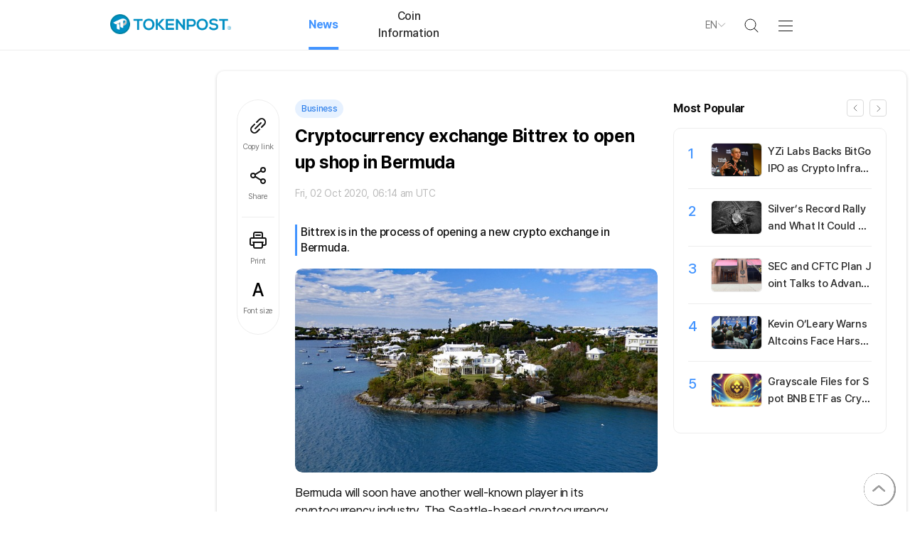

--- FILE ---
content_type: text/html; charset=UTF-8
request_url: http://tokenpost.com/Cryptocurrency-exchange-Bittrex-to-open-up-shop-in-Bermuda-5773
body_size: 11407
content:
<!DOCTYPE html>
<html lang="en">
<head>
    <meta charset="utf-8">
    <title>Cryptocurrency exchange Bittrex to open up shop in Bermuda - TokenPost</title>
    

    <meta name="Author" content="TokenPost"/>
    <meta name="Copyright" content="TokenPost"/>
    <meta name="Keywords" content="Business"/>
    <meta name="Description" content="Bermuda will soon have another well-known player in its cryptocurrency industry. The Seattle-based cryptocurrency exchange Bittrex Inc. was recently granted a license to operate a crypto exchange in the self-governing..."/>
    <meta name="news_keywords" content="crypto news, Bitcoin news, blockchain news, Web3 updates, DeFi insights, NFT trends, crypto market analysis, cryptocurrency regulations, altcoin updates, Ethereum news, crypto trading, tokenomics, stablecoins, crypto exchange news, crypto adoption, crypto investment, metaverse, fintech, AI and blockchain, crypto policy, institutional crypto, crypto price analysis, crypto industry trends"/>
    <link rel="canonical" href="https://www.tokenpost.com/news/business/5773">
    
    <link rel="shortcut icon" href="https://s1.tokenpost.com/assets/images/tokenpost/common/faviconV2.ico">
    <meta name="viewport" content="width=device-width, maximum-scale=1.0">

    <meta property="og:site_name" content="TokenPost">
    <meta property="og:type" content="website">
    <meta property="og:url" content="https://www.tokenpost.com/Cryptocurrency-exchange-Bittrex-to-open-up-shop-in-Bermuda-5773">
    <meta property="og:title" content="Cryptocurrency exchange Bittrex to open up shop in Bermuda - TokenPost">
    <meta property="og:image" content="https://f1.tokenpost.com/2020/10/mfudbwm276.jpg">
    <meta property="og:description" content="Bermuda will soon have another well-known player in its cryptocurrency industry. The Seattle-based cryptocurrency exchange Bittrex Inc. was recently granted a license to operate a crypto exchange in the self-governing...">

    
    
    


    
    



                                                                                                            
        <meta property="dable:item_id" content="5773">
        <meta property="dable:author" content="Mark Jason Alcala">
        <meta property="article:published_time" content="2020-10-02T06:14:21+09:00">
                                    <meta property="article:section" content="Business">
                    

    
    
    <meta name="format-detection" content="telephone=no"/>

            <meta name="robots" content="index, follow"/>
        <meta name="Googlebot-news" content="index, follow"/>
    

    <script type="58f6f912b6b3f0886fe2fb99-text/javascript">
        window.inAjax = 'N';
        window.inAjaxMsg = 'Please wait while your request is being processed. If the page does not respond automatically for over 1 minute, please refresh page.'; 
        window.baseUrl = 'https://s1.tokenpost.com/assets/js';
        window.urlArgs = '20250203r1';
        var requirejs = {
            baseUrl: window.baseUrl,
            urlArgs: window.urlArgs
        };
        var chatServerAddr = 'https://';
    </script>



    
    
    
    <link rel="stylesheet" as="style" crossorigin href="https://cdnjs.cloudflare.com/ajax/libs/pretendard/1.3.9/static/pretendard-dynamic-subset.min.css" />


    <link rel="stylesheet" type="text/css" href="https://s1.tokenpost.com/assets/css/swiper.min.css?r=20250328r1"/>
    <link rel="stylesheet" type="text/css" href="https://s1.tokenpost.com/assets/css/tpg/common.css?r=20250328r1"/>
    <link rel="stylesheet" type="text/css" href="https://s1.tokenpost.com/assets/css/tpg/base.css?r=20250328r1"/>
    <link rel="stylesheet" type="text/css" href="https://s1.tokenpost.com/assets/css/tpg/lounge/popup.css?r=20250328r1"/>




    
    <script data-main="apps/tpg.www.js" src="https://s1.tokenpost.com/assets/js/require.js?r=20250203r1" type="58f6f912b6b3f0886fe2fb99-text/javascript"></script>
    <script type="58f6f912b6b3f0886fe2fb99-text/javascript">
        var trackingCode = '';
        var trackingAction = '';
        var trackingPreviousLog = '';
        var trackingUserCode = '';
        var trackingUserPlatform = 'web';
        var trackingUserCodeKey = 'tpg_4_tracking_user_code';
        var trackingUserCodeValue = document.cookie.match('(^|;) ?' + trackingUserCodeKey + '=([^;]*)(;|$)');
        if (trackingUserCodeValue && trackingUserCodeValue[2] != '' ) {
            trackingUserCode = trackingUserCodeValue[2];
        }
        var env = "production";
        var clientId = "0";

        require(['base'], function () {
            require(['popup'], function (popup) {
                
                if(trackingUserCode == ''){

                    $.ajax({
                        url: '/tracking/ajax/issueUser',
                        type: 'post',
                        data: {
                            'clientId': clientId,
                            'platform': trackingUserPlatform
                        },
                        dataType: 'json',
                        success: function (response) {
                            if (response.error == 0){
                                if(response.ucode != ''){
                                    var expires = new Date();
                                    expires.setTime(expires.getTime() + (365 * 24 * 60 * 60 * 1000));  
                                    document.cookie = trackingUserCodeKey + '=' + response.ucode + ';path=/;expires=' + expires.toUTCString();
                                    trackingUserCode = response.ucode;
                                }
                            } else {
                            }
                        },
                        error: function (xhr, ajaxOptions, thrownError) {
                            if (xhr.status > 0) {
                                
                            }
                        }
                    });
                }

                $('body').on('click', '.common_tracking_click_target', function(){
                    trackingCode = $(this).data('tracking_code');
                    if(trackingCode != ''){

                        var expires = new Date();
                        expires.setTime(expires.getTime() + (1 * 60 * 60 * 1000));  
                        document.cookie = 'tpg_4_common_last_use_tracking_code=' + trackingCode + ';path=/;expires=' + expires.toUTCString();

                        trackingAction = "click";
                        trackingPreviousLog = "";

                        $.ajax({
                            url: '/tracking/ajax/submitLog',
                            type: 'post',
                            data: {
                                'clientId': clientId,
                                'tcode': trackingCode,
                                'ucode': trackingUserCode,
                                'action': trackingAction,
                                'platform': trackingUserPlatform,
                                'previousLog': trackingPreviousLog,

                            },
                            dataType: 'json',
                            success: function (response) {
                            },
                            error: function (xhr, ajaxOptions, thrownError) {
                                if (xhr.status > 0) {
                                }
                            }
                        });
                    }
                });
            });
        });
    </script>

    
    <link rel="stylesheet" type="text/css" href="https://s1.tokenpost.com/assets/css/lightsliderCopy.css?r=20250328r1"/>
    <link rel="stylesheet" type="text/css" href="https://s1.tokenpost.com/assets/css/swiper.min.css?r=20250328r1"/>
    
    <link rel="stylesheet" type="text/css" href="https://s1.tokenpost.com/assets/css/tpg/common/common_write.css?r=20250328r1"/>
    <link rel="stylesheet" type="text/css" href="https://s1.tokenpost.com/assets/css/tpg/list_new/article.css?r=20250328r1"/>

    
    <style>
        .article_border_1{
            border: 1px solid;
            border-collapse: collapse;
        }
        .article_border_1 td{
            border: 1px solid;
        }
                            .article_content > p {
                word-break: keep-all;
            }
           </style>

           
        <style>
            .noselect {
                -webkit-touch-callout: none; /* iOS Safari */
                -webkit-user-select: none; /* Safari */
                -khtml-user-select: none; /* Konqueror HTML */
                -moz-user-select: none; /* Firefox */
                -ms-user-select: none; /* Internet Explorer/Edge */
                user-select: none; /* Non-prefixed version, currently supported by Chrome and Opera */
            }
        </style>
    

    
        

    
            <script defer src="https://widget-js.cometchat.io/v3/cometchatwidget.js" type="58f6f912b6b3f0886fe2fb99-text/javascript"></script>

<!-- Google tag (gtag.js) -->
<script async src="https://www.googletagmanager.com/gtag/js?id=G-35KWM94P28" type="58f6f912b6b3f0886fe2fb99-text/javascript"></script>
<script type="58f6f912b6b3f0886fe2fb99-text/javascript">
  window.dataLayer = window.dataLayer || [];
  function gtag(){dataLayer.push(arguments);}
  gtag('js', new Date());

  gtag('config', 'G-35KWM94P28');
</script>

<!-- start webpushr tracking code --> 
<script type="58f6f912b6b3f0886fe2fb99-text/javascript">(function(w,d, s, id) {if(typeof(w.webpushr)!=='undefined') return;w.webpushr=w.webpushr||function(){(w.webpushr.q=w.webpushr.q||[]).push(arguments)};var js, fjs = d.getElementsByTagName(s)[0];js = d.createElement(s); js.id = id;js.async=1;js.src = "https://cdn.webpushr.com/app.min.js";
fjs.parentNode.appendChild(js);}(window,document, 'script', 'webpushr-jssdk'));
webpushr('setup',{'key':'BBUyw50NCT69lcYW4YwjzZ2nz1ymDeRJG8lufplPqp7rNNUU-RBPWnHvXDODJ53nP5wOnOQWJelCnoKg4dYkTxY' });</script>
<!-- end webpushr tracking code -->
<script async src="https://pagead2.googlesyndication.com/pagead/js/adsbygoogle.js?client=ca-pub-3360944317827036" crossorigin="anonymous" type="58f6f912b6b3f0886fe2fb99-text/javascript"></script>    
            <script defer src="https://widget-js.cometchat.io/v3/cometchatwidget.js" type="58f6f912b6b3f0886fe2fb99-text/javascript"></script>    

    

</head>

<body>

    <div id="tokenpost_main_wrap">
                                                
                <div id="header_wrap">
            
            <div class="header_wrapper">
                <div class="header_section">
                    <div class="header_left_wrap">
                        <div class="header_logo">
                            <a href="/">
                                                                                                            <img src="https://s1.tokenpost.com/assets/images/tokenpost_new/common_new/logo.svg" alt="Logo">
                                                                                                </a>
                        </div>
                        <ul class="list_header_1depth">
                            
                                                            <li class="item_header_1depth  header_active ">
                                    <a href="/news">
                                        <p title="News" class="header_1depth_text">News</p>
                                    </a>
                                    <ul class="list_header_2depth" style="display: none">
                                                                                    <li class="item_header_2depth  header_active ">
                                                <a href="/news/business" >
                                                    <p>Business</p>
                                                </a>
                                            </li>
                                                                                    <li class="item_header_2depth ">
                                                <a href="/news/insights" >
                                                    <p>Insights & Views</p>
                                                </a>
                                            </li>
                                                                                    <li class="item_header_2depth ">
                                                <a href="/news/technology" >
                                                    <p>Technology</p>
                                                </a>
                                            </li>
                                                                                    <li class="item_header_2depth ">
                                                <a href="/news/investing" >
                                                    <p>Investing</p>
                                                </a>
                                            </li>
                                                                                    <li class="item_header_2depth ">
                                                <a href="/news/regulation" >
                                                    <p>Regulation</p>
                                                </a>
                                            </li>
                                                                                    <li class="item_header_2depth ">
                                                <a href="/news/people" >
                                                    <p>People</p>
                                                </a>
                                            </li>
                                                                            </ul>
                                </li>
                            
                                                            <li class="item_header_1depth ">
                                    <a href="/market">
                                        <p title="Coin Information" class="header_1depth_text">Coin Information</p>
                                    </a>
                                    <ul class="list_header_2depth" style="display: none">
                                        <li class="item_header_2depth ">
                                            <a href="/market">
                                                <p>Market</p>
                                            </a>
                                        </li>
                                                                                                                                                                                                                                            </ul>
                                </li>
                            
                            
                            
                            
                            
                        </ul>
                    </div>

                    <div class="header_right_wrap">
                        <ul>

                                                            <li class="show_item_1920 header_report_item"><a href="/about/report"><span class="new_btn01">Report News</span></a></li>
                                                        <li class="header_language">
                                <div class="language_select">
                                    <div>
                                                                                                                                                                                                                        <span>EN</span>
                                                                                                                                                                                                                                                                                                                                                                                                                                                                        </div>
                                    <img src="https://s1.tokenpost.com/assets/images/tokenpost_new/common_new/arrow.svg" class="arrow">
                                </div>
                                <div class="header_language_list" style="display: none">
                                                                                                                                                                                                    <div class="list_item">EN</div>
                                                                                                                                                                                                                                                                                                                                                                                                                                                                                                                    <a href="https://www.tokenpost.kr" target="_blank"><div class="list_item">KO</div></a>
                                                                                                                                                                                                                                            <a href="https://tr.tokenpost.com" target="_blank"><div class="list_item">TR</div></a>
                                                                                                                                                                <a href="https://th.tokenpost.com" target="_blank"><div class="list_item">TH</div></a>
                                                                                                                                                                <a href="https://tw.tokenpost.com" target="_blank"><div class="list_item">TW</div></a>
                                                                                                                                                                <a href="https://vn.tokenpost.com" target="_blank"><div class="list_item">VN</div></a>
                                                                                                            </div>
                            </li>
                            <li class="header_search_wrap">
                                <div class="header_search_item">
                                    <label class="header_search_img">
                                        <img src="https://s1.tokenpost.com/assets/images/tokenpost_new/common_new/header_search.svg">
                                    </label>
                                    
                                    <div class="header_search_form">
                                        <form id="form_header_search" method="get" action="/search">
                                            <input type="text" id="header_search_input" name="v" class="search_text" placeholder="Type a keyword" value="">
                                            <span class="header_search_btn" id="btn_submit_header_search">
                                                <img src="https://s1.tokenpost.com/assets/images/tokenpost_new/common_new/header_search.svg">
                                            </span>
                                            <span class="header_search_close">
                                                <img src="https://s1.tokenpost.com/assets/images/tokenpost_new/common_new/icon-x.svg">
                                            </span>
                                        </form>
                                    </div>
                                </div>
                            </li>
                                                        <li class="hamburger_menu_wrap">
                                <div class="hamburger_menu">
                                    <span></span>
                                    <span></span>
                                    <span></span>
                                    <span></span>
                                </div>
                            </li>
                        </ul>
                    </div>

                    
                                    </div>
            </div>
        </div>

        
        <div class="hamburger_menu_contents">
            <div class="hamburger_contents_inner">
                <ul class="hamburger_menu_list">
                                            <li>
                            <a href="/news">
                                <p class="hamburger_menu_1daps">
                                    <img src="https://s1.tokenpost.com/assets/images/tokenpost_new/common_new/menu_icon1.svg">
                                    News                                </p>
                            </a>
                            <div class="hamburger_menu_2daps">
                                
                                                                    <a href="/news/business">
                                        <p class=" header_active ">
                                            Business                                        </p>
                                    </a>
                                                                    <a href="/news/insights">
                                        <p class="">
                                            Insights & Views                                        </p>
                                    </a>
                                                                    <a href="/news/technology">
                                        <p class="">
                                            Technology                                        </p>
                                    </a>
                                                                    <a href="/news/investing">
                                        <p class="">
                                            Investing                                        </p>
                                    </a>
                                                                    <a href="/news/regulation">
                                        <p class="">
                                            Regulation                                        </p>
                                    </a>
                                                                    <a href="/news/people">
                                        <p class="">
                                            People                                        </p>
                                    </a>
                                                            </div>
                        </li>
                    
                                            <li>
                            <a href="/coin">
                                <p class="hamburger_menu_1daps">
                                    <img src="https://s1.tokenpost.com/assets/images/tokenpost_new/common_new/menu_icon2.svg">
                                    Coin Information                                </p>
                            </a>
                            <div class="hamburger_menu_2daps">

                                                                    <a href="/market"><p class="">Market</p></a>
                                                                                                                                                                                                                            </div>
                        </li>
                    
                    
                    
                    
                    <li>
                        <a href="/about">
                            <p class="hamburger_menu_1daps">
                                <img src="https://s1.tokenpost.com/assets/images/tokenpost_new/common_new/menu_icon5.svg">
                                About us                            </p>
                        </a>
                        <div class="hamburger_menu_2daps">
                            <a href="/about"><p class="">About TokenPost</p></a>
                            
                            
                            
                            
                        </div>
                    </li>
                                            <li>
                            <a href="/about/contact">
                                <p class="hamburger_menu_1daps">
                                    <img src="https://s1.tokenpost.com/assets/images/tokenpost_new/common_new/menu_icon6.svg">
                                    Customer Service                                </p>
                            </a>
                            <div class="hamburger_menu_2daps">
                                <a href="/about/contact"><p class="">1:1 Inquiry </p></a>
                                <a href="/about/report"><p class="">Report News</p></a>
                                <a href="/about/pressRelease"><p class="">Press release</p></a>
                                <a href="/about/ads"><p class="">Advertise With Us</p></a>
                            </div>
                        </li>
                                    </ul>
                
            </div>
        </div>

        <div id="body_container">
            <div class="sticky_wrap sticky_left_wrap" >
                <div class="sticky_item">
                    <div class="commercial commercial1">
                                                                                                                                                                                                                        </div>
                </div>
            </div>
            
            <div class="main_contents">
                
                
                                                                    
                                    <div class="no_news_flash" style="height:30px;">
                    </div>
                
                
                <div id="commonArea" class=" marginB15 clearfix">
                    <img class="backTop" src="https://s1.tokenpost.com/assets/images/tokenpost_new/common_new/arrow_1.png" alt="Back to top" style="z-index: 800;">
                    <div id="middle">
                        
                        <div id="content">
                            
    <div id="section_article">
        <div id="view" class="contentView">
            <div id="articleContentArea">
                <div class="article_content_wrap">
                    
                    <div id="remoteControl" >
                        <div class="view_side_menu"> 
                            <ul>
                                <li class="copyLink">
                                    <img src="https://s1.tokenpost.com/assets/images/tokenpost_new/common_new/remote_control_icon1_v2.svg" alt="링크복사">
                                    
                                    <input id="copyLinkHidden" type="text" value="" readonly />
                                    <span>Copy link</span>
                                </li>
                                <li class="underline" id="btnOpenModalArticleShare">
                                    <img src="https://s1.tokenpost.com/assets/images/tokenpost_new/common_new/remote_control_icon2_v2.svg" alt="공유">
                                    <span>Share</span>
                                </li>

                                                                <li id="btnPrintArticle">
                                    <img src="https://s1.tokenpost.com/assets/images/tokenpost_new/common_new/remote_control_icon6_v3.svg" alt="인쇄">
                                    <span>Print</span>
                                </li>
                                <li id="btnOpenFontSizePopup">
                                    <img src="https://s1.tokenpost.com/assets/images/tokenpost_new/common_new/tpg_remote_control_icon7.svg" alt="글자크기">
                                    <span>Font size</span>
                                </li>

                            </ul>
                        </div>
                    </div>

                    <div class="article_contents">
                        <article>
                            <div class="view_remote_popup">
                                
                                <div class="copyAlert">
                                    <img src="https://s1.tokenpost.com/assets/images/tokenpost_new/common_new/mobile_new/r_yellow_link.svg">
                                    <span>URL copied.</span>
                                </div>

                                
                                <div id="shareModalWrap" class="modal_wrap shareModalWrap ">
                                    <div class="modal">
                                        <div class="modal_title_wrap">
                                            <p class="modal_title">Share</p>
                                            <div class="modal_close">
                                                <img src="https://s1.tokenpost.com/assets/images/tokenpost_new/common_new/gray_close.svg" alt="x">
                                            </div>
                                        </div>
                                        <div class="share_item_sns">
                                            <div class="sns_item">
                                                <a href="https://www.facebook.com/sharer.php?u=https:%2F%2Fwww.tokenpost.com%2Fnews%2Fbusiness%2F5773" target="_blank">
                                                    <img src="https://s1.tokenpost.com/assets/images/tokenpost_new/common_new/share_icon1.svg" alt="페이스북">
                                                </a>
                                                <a href="https://www.facebook.com/sharer.php?u=https:%2F%2Fwww.tokenpost.com%2Fnews%2Fbusiness%2F5773" target="_blank">
                                                    <span>Facebook</span>
                                                </a>
                                            </div>
                                            <div class="sns_item">
                                                <a href="https://twitter.com/intent/tweet?url=https:%2F%2Fwww.tokenpost.com%2Fnews%2Fbusiness%2F5773&text=Cryptocurrency+exchange+Bittrex+to+open+up+shop+in+Bermuda" target="_blank">
                                                    <img src="https://s1.tokenpost.com/assets/images/tokenpost_new/common_new/share_icon2_v2.svg" alt="엑스">
                                                </a>
                                                <a href="https://twitter.com/intent/tweet?url=https:%2F%2Fwww.tokenpost.com%2Fnews%2Fbusiness%2F5773&text=Cryptocurrency+exchange+Bittrex+to+open+up+shop+in+Bermuda" target="_blank">
                                                    <span>X</span>
                                                </a>
                                            </div>
                                            <div class="sns_item">
                                                <a href="https://www.linkedin.com/shareArticle?url=https:%2F%2Fwww.tokenpost.com%2Fnews%2Fbusiness%2F5773" target="_blank">
                                                    <img src="https://s1.tokenpost.com/assets/images/tokenpost_new/common_new/share_icon3.svg" alt="링크드인">
                                                </a>
                                                <a href="https://www.linkedin.com/shareArticle?url=https:%2F%2Fwww.tokenpost.com%2Fnews%2Fbusiness%2F5773" target="_blank">
                                                    <span>Linked In</span>
                                                </a>
                                            </div>
                                            
                                            <div class="sns_item">
                                                <a href="https://telegram.me/share/url?url=https://www.tokenpost.com/news/business/5773&text=Cryptocurrency+exchange+Bittrex+to+open+up+shop+in+Bermuda" target="_blank">
                                                    <img src="https://s1.tokenpost.com/assets/images/tokenpost_new/common_new/share_icon5.svg" alt="텔레그램">
                                                </a>
                                                <a href="https://telegram.me/share/url?url=https://www.tokenpost.com/news/business/5773&text=Cryptocurrency+exchange+Bittrex+to+open+up+shop+in+Bermuda" target="_blank">
                                                    <span>Telegram</span>
                                                </a>
                                            </div>
                                            
                                            
                                        </div>
                                    </div>
                                </div>

                                
                                <div id="popupFontSize" class="font_size_modal modal_wrap">
                                    
                                    <div class="popup_font_item">
                                        <div class="modal_title_wrap">
                                            <p class="modal_title">Font size</p>
                                            <div class="modal_close">
                                                <img src="https://s1.tokenpost.com/assets/images/tokenpost_new/common_new/gray_close.svg" alt="x">
                                            </div>
                                        </div>
                                    </div>

                                    <div class="popup_font_size_item">
                                        <div class="btnChangeFontSize" data-size="14">
                                            <div class="font_btn ">
                                                <p class="font_14">A</p>
                                            </div>
                                            <span>Small</span>
                                        </div>
                                        <div class="btnChangeFontSize" data-size="16">
                                            <div class="font_btn font_size_on">
                                                <p class="font_16">A</p>
                                            </div>
                                            <span>Medium</span>
                                        </div>
                                        <div class="btnChangeFontSize" data-size="18">
                                            <div class="font_btn">
                                                <p class="font_18">A</p>
                                            </div>
                                            <span>Large</span>
                                        </div>
                                        <div class="btnChangeFontSize" data-size="20">
                                            <div class="font_btn">
                                                <p class="font_20">A</p>
                                            </div>
                                            <span>Loud</span>
                                        </div>
                                    </div>
                                </div>

                            </div>

                            <div class="view_title" id="viewLocation">
                                <div class="view_title_top">
                                    <div class="view_blockchain">
                                        <div class="view_blockchain_item">
                                                                                            <a href="/news/business" title="Business">
                                                    <span class="color_blue category_color_1">
                                                        Business                                                    </span>
                                                </a>
                                                                                    </div>

                                        <div class="list_right_item">
                                                                                                                                </div>
                                    </div>

                                    <h1 class="view_top_title noselect">Cryptocurrency exchange Bittrex to open up shop in Bermuda</h1>
                                </div>

                                <div class="view_title_bottom">
                                    <div class="view_title_bottom_left">
                                        <div class="view_title_bottom_image">
                                            <div class="view_day">
                                                <time datetime="Fri, 02 Oct 2020, 06:14 am UTC">Fri, 02 Oct 2020, 06:14 am UTC</time>
                                            </div>
                                        </div>
                                    </div>

                                                                    </div>
                            </div>

                            
                                                            <div class="view_blue_line noselect">
                                    <p class="view_blue_line_text">
                                        Bittrex is in the process of opening a new crypto exchange in Bermuda.                                    </p>
                                </div>
                            
                        
                        
                        
                            <div class="view_content_item">

                                                                <div class="view_content_image">
                                    <div class="articleImgArea">
                                        <div class="article_main_image_wrap">
                                            <img src="https://f1.tokenpost.com/2020/10/mfudbwm276.jpg">
                                            <p class=" captionNone "></p>
                                        </div>
                                    </div>
                                </div>
                                
                                <div class="view_text noselect">
                                    
                                    
                                                                            <div class="articleMiddleAd" style="display: inline-block;float: right;margin: 0 0 10px 10px;max-width: 100%;">
                                                                                                                                                                                                                                                                            </div>
                                    
                                    <div class="article_content" itemprop="articleBody">
                                        <p>Bermuda will soon have another well-known player in its cryptocurrency industry. The Seattle-based cryptocurrency exchange Bittrex Inc. was recently granted a license to operate a crypto exchange in the self-governing British overseas territory.</p>

<p>&ldquo;Bittrex Global (Bermuda) Ltd. received a full Class F Digital Assets Business Act license to operate its acclaimed cryptocurrency exchange under the supervision of the Bermuda Monetary Authority (BMA),&rdquo; <a href="https://www.businesswire.com/news/home/20200930005717/en/Bittrex-Global-to-Operate-Cryptocurrency-Exchange-From-Bermuda" rel="nofollow">Bittrex Global</a> said in a press release.</p>

<p>The crypto exchange, which is currently in the process of opening its Bermuda office, plans to initially hire up to three people in 2020, according to <a href="https://www.financemagnates.com/cryptocurrency/news/bittrex-sets-up-new-cryptocurrency-exchange-in-bermuda/" rel="nofollow">FinanceMagnates</a>. However, the firm already revealed plans to further hire additional manpower in the future.</p>

<p>The firm plans to offer additional digital asset services such as futures via its Bermuda branch. &ldquo;Adding the Bermuda regulated exchange means more people can work with Bittrex Global to invest, trade and expand their portfolios in a fully compliant and well-regulated environment,&rdquo; Bittrex Global&rsquo;s (Bermuda) Chief Financial Officer and Chief Operating Officer Stephen Stonberg said.</p>

<p>Stonberg said that Bermuda&rsquo;s regulatory framework has made it easier for the crypto exchange to set up shop in the territory. &ldquo;Many Governments around the world have dragged their heels in incorporating the regulatory requirements for digital asset businesses and crypto, but Bermuda has been one of the leaders in regulatory innovation,&rdquo; the Bittrex Global Bermuda CEO said. &ldquo;The Bermuda Government&rsquo;s concierge service has made the process of setting up our operations in Bermuda seamless. Having a single point of contact within the Government to manage interactions was a refreshing change of pace.&rdquo;</p>

<p>Bermuda&rsquo;s Digital Assets Business Act of 2018 (&ldquo;DABA&rdquo;) &ldquo;provides a comprehensive framework for the regulation and oversight of crypto financial services.&rdquo; Crypto-related businesses such as digital asset exchanges, e-wallet operators, and other crypto platforms that have secured a &lsquo;Class F (&lsquo;Full&rsquo;) DABA&rsquo; license are under the supervision of the Bermuda Monetary Authority (BMA).</p>

<p>&ldquo;As one of the leading global exchanges, Bittrex Global&rsquo;s choice of Bermuda for expanding its global operations is a testament to the attractiveness of Bermuda&rsquo;s approach,&rdquo; Bermuda Premier David Burt said. &ldquo;Thanks to the progressiveness of the Bermuda Government and the Bermuda Monetary Authority, Bermuda offers the ideal regulatory clarity and flexibility to allow Bittrex Global to innovate quickly.&rdquo;</p>
<p><a href='https://www.tokenpost.com' target='_blank' style='text-decoration: none;'><span style='color:#1891c3;'>TokenPost</span></a> | <a href="/cdn-cgi/l/email-protection" class="__cf_email__" data-cfemail="9cf5f2faf3dce8f3f7f9f2ecf3efe8b2fff3f1">[email&#160;protected]</a></p>                                    </div>

                                    

                                    
                                    <div class="viewArticleReporterWrap">
                                        <div class="viewArticleReporter">
                                            
                                            <p class="viewCopyright">&#60;Copyright ⓒ TokenPost, unauthorized reproduction and redistribution prohibited&#62;</p>
                                            
                                            
                                            
                                        </div>
                                    </div>


                                                                                                                <div class="contact_wrap">
                                                                                        <div class="article_content_link">
                                                <a href='/about/ads' target='_blank' style='text-decoration: none;'>Advertising inquiry</a>
                                                <a href='/about/report' target='_blank' style='text-decoration: none;'>News tips</a>
                                                <a href='/about/pressRelease' style='text-decoration: none;'>Press release</a>
                                                
                                            </div>
                                            
                                                                                    </div>
                                    
                                    

                                    
                                                                    </div>
                            </div>
                        </article>


                        <div class="articleBottomAdWrap " style="width:100%;justify-content: space-around;align-items: center;display: flex;;margin: 15px 0;max-width: 100%;">
                                                                                                                                                    
                                                                                                                                                                            </div>
                        <div class="clear"></div>
                        
                        
                    </div>

                    
                    <div class="article_right_wrap">
                        
                        <div class="article_right_item">
                            <div class="article_title first_title common_swiper_pagination_wrap">
                                <p class="title_text">Most Popular</p>
                                <div class="common_title_swiper_btn_wrap">
                                    <div class="swiper-button-prev article_popular_swiper_button_prev"></div>
                                    <div class="swiper-button-next article_popular_swiper_button_next"></div>
                                </div>
                            </div>

                            <div class="swiper border_item article_popular_news ">
                                <div class="swiper-wrapper">

                                                                                                                                                                                                                    <div class="swiper-slide ">
                                                                                            <div class="article_popular_news_item">
                                                    <div class="article_top10_num">1</div>
                                                    <div class="article_popular_news_item_img">
                                                        <a href="/news/business/18417" title="YZi Labs Backs BitGo IPO as Crypto Infrastructure Gains Institutional Momentum">
                                                                                                                            <img src="https://f1.tokenpost.com/2025/02/8sywmyu7nk.jpg" alt="" class="MostPopularImg">
                                                                                                                    </a>
                                                    </div>
                                                    <div class="article_top10_txt"><a href="/news/business/18417" title="YZi Labs Backs BitGo IPO as Crypto Infrastructure Gains Institutional Momentum">YZi Labs Backs BitGo IPO as Crypto Infrastructure Gains Institutional Momentum</a></div>
                                                </div>
                                            
                                                                                                                                                                                <div class="article_popular_news_item">
                                                    <div class="article_top10_num">2</div>
                                                    <div class="article_popular_news_item_img">
                                                        <a href="/news/investing/18433" title="Silver’s Record Rally and What It Could Mean for Bitcoin’s Next Move">
                                                                                                                            <img src="https://f1.tokenpost.com/2024/03/5uquppln3l.jpg" alt="" class="MostPopularImg">
                                                                                                                    </a>
                                                    </div>
                                                    <div class="article_top10_txt"><a href="/news/investing/18433" title="Silver’s Record Rally and What It Could Mean for Bitcoin’s Next Move">Silver’s Record Rally and What It Could Mean for Bitcoin’s Next Move</a></div>
                                                </div>
                                            
                                                                                                                                                                                <div class="article_popular_news_item">
                                                    <div class="article_top10_num">3</div>
                                                    <div class="article_popular_news_item_img">
                                                        <a href="/news/regulation/18416" title="SEC and CFTC Plan Joint Talks to Advance US Crypto Regulation">
                                                                                                                            <img src="https://f1.tokenpost.com/2025/02/6ij7gy56ej.jpg" alt="" class="MostPopularImg">
                                                                                                                    </a>
                                                    </div>
                                                    <div class="article_top10_txt"><a href="/news/regulation/18416" title="SEC and CFTC Plan Joint Talks to Advance US Crypto Regulation">SEC and CFTC Plan Joint Talks to Advance US Crypto Regulation</a></div>
                                                </div>
                                            
                                                                                                                                                                                <div class="article_popular_news_item">
                                                    <div class="article_top10_num">4</div>
                                                    <div class="article_popular_news_item_img">
                                                        <a href="/news/people/18424" title="Kevin O’Leary Warns Altcoins Face Harsh Reality as Bitcoin and Ethereum Dominate">
                                                                                                                            <img src="https://f1.tokenpost.com/2026/01/iyvkovsur4.jpg" alt="" class="MostPopularImg">
                                                                                                                    </a>
                                                    </div>
                                                    <div class="article_top10_txt"><a href="/news/people/18424" title="Kevin O’Leary Warns Altcoins Face Harsh Reality as Bitcoin and Ethereum Dominate">Kevin O’Leary Warns Altcoins Face Harsh Reality as Bitcoin and Ethereum Dominate</a></div>
                                                </div>
                                            
                                                                                                                                                                                <div class="article_popular_news_item">
                                                    <div class="article_top10_num">5</div>
                                                    <div class="article_popular_news_item_img">
                                                        <a href="/news/business/18419" title="Grayscale Files for Spot BNB ETF as Crypto ETF Momentum Builds">
                                                                                                                            <img src="https://f1.tokenpost.com/2024/07/uvwe8l5jpl.jpeg" alt="" class="MostPopularImg">
                                                                                                                    </a>
                                                    </div>
                                                    <div class="article_top10_txt"><a href="/news/business/18419" title="Grayscale Files for Spot BNB ETF as Crypto ETF Momentum Builds">Grayscale Files for Spot BNB ETF as Crypto ETF Momentum Builds</a></div>
                                                </div>
                                            
                                                                                                                                    </div>
                                                                                                                                        <div class="swiper-slide ">
                                                                                            <div class="article_popular_news_item">
                                                    <div class="article_top10_num">6</div>
                                                    <div class="article_popular_news_item_img">
                                                        <a href="/news/business/18431" title="ARK Invest Files for CoinDesk 20 Crypto ETFs Offering Broad Futures-Based Exposure">
                                                                                                                            <img src="https://f1.tokenpost.com/2024/01/c74wxsxcjk.jpg" alt="" class="MostPopularImg">
                                                                                                                    </a>
                                                    </div>
                                                    <div class="article_top10_txt"><a href="/news/business/18431" title="ARK Invest Files for CoinDesk 20 Crypto ETFs Offering Broad Futures-Based Exposure">ARK Invest Files for CoinDesk 20 Crypto ETFs Offering Broad Futures-Based Exposure</a></div>
                                                </div>
                                            
                                                                                                                                                                                <div class="article_popular_news_item">
                                                    <div class="article_top10_num">7</div>
                                                    <div class="article_popular_news_item_img">
                                                        <a href="/news/people/18421" title="CZ Predicts Bitcoin Supercycle as Global Crypto Policies Turn Favorable">
                                                                                                                            <img src="https://f1.tokenpost.com/2025/04/ait67rho9t.jpg" alt="" class="MostPopularImg">
                                                                                                                    </a>
                                                    </div>
                                                    <div class="article_top10_txt"><a href="/news/people/18421" title="CZ Predicts Bitcoin Supercycle as Global Crypto Policies Turn Favorable">CZ Predicts Bitcoin Supercycle as Global Crypto Policies Turn Favorable</a></div>
                                                </div>
                                            
                                                                                                                                                                                <div class="article_popular_news_item">
                                                    <div class="article_top10_num">8</div>
                                                    <div class="article_popular_news_item_img">
                                                        <a href="/news/investing/18426" title="Stablecoin Payments Still Small Despite $35 Trillion On-Chain Volume, Report Finds">
                                                                                                                            <img src="https://f1.tokenpost.com/2024/05/jdgjjpzmwc.jpeg" alt="" class="MostPopularImg">
                                                                                                                    </a>
                                                    </div>
                                                    <div class="article_top10_txt"><a href="/news/investing/18426" title="Stablecoin Payments Still Small Despite $35 Trillion On-Chain Volume, Report Finds">Stablecoin Payments Still Small Despite $35 Trillion On-Chain Volume, Report Finds</a></div>
                                                </div>
                                            
                                                                                                                                                                                <div class="article_popular_news_item">
                                                    <div class="article_top10_num">9</div>
                                                    <div class="article_popular_news_item_img">
                                                        <a href="/news/insights/18422" title="Binance Explores Relaunch of Tokenized Stock Trading as Interest in Onchain Equities Grows">
                                                                                                                            <img src="https://f1.tokenpost.com/2024/09/x2cjliep28.jpeg" alt="" class="MostPopularImg">
                                                                                                                    </a>
                                                    </div>
                                                    <div class="article_top10_txt"><a href="/news/insights/18422" title="Binance Explores Relaunch of Tokenized Stock Trading as Interest in Onchain Equities Grows">Binance Explores Relaunch of Tokenized Stock Trading as Interest in Onchain Equities Grows</a></div>
                                                </div>
                                            
                                                                                                                                                                                <div class="article_popular_news_item">
                                                    <div class="article_top10_num">10</div>
                                                    <div class="article_popular_news_item_img">
                                                        <a href="/news/investing/18418" title="Crypto Wallet Linked to “John” Exposed With Over $90M in Suspected Illicit Funds, Says ZachXBT">
                                                                                                                            <img src="https://f1.tokenpost.com/2025/05/i3pi6ofpu5.jpg" alt="" class="MostPopularImg">
                                                                                                                    </a>
                                                    </div>
                                                    <div class="article_top10_txt"><a href="/news/investing/18418" title="Crypto Wallet Linked to “John” Exposed With Over $90M in Suspected Illicit Funds, Says ZachXBT">Crypto Wallet Linked to “John” Exposed With Over $90M in Suspected Illicit Funds, Says ZachXBT</a></div>
                                                </div>
                                                                                            </div>
                                            
                                                                                                            </div>
                                <div class="swiper-pagination"></div>
                            </div>
                        </div>

                        

                        
                        
                    </div>
                </div>

                <div class="article_bottom_section" >
                                        
                    
                                            <div class="article_category_wrap">
                            <div class="article_title">
                                <p class="new_title5">Category article</p>
                                <div class="more_link">
                                    <a href="/news/business" class="title_text_view"><p>See more</p></a>
                                </div>
                            </div>
                            <div class="article_category_list">
                                                                    <div class="article_item">
                                                                                    <div class="article_item_img">
                                                <a href="/news/insights/18422">
                                                    <img src="https://f1.tokenpost.com/2024/09/x2cjliep28.jpeg">
                                                </a>
                                            </div>
                                                                                <a href="/news/insights/18422"><p class="article_item_txt">Binance Explores Relaunch of Tokenized Stock Trading as Interest in Onchain Equities Grows</p></a>
                                    </div>
                                                                    <div class="article_item">
                                                                                    <div class="article_item_img">
                                                <a href="/news/investing/18393">
                                                    <img src="https://f1.tokenpost.com/2025/02/1w4arrdyb3.jpg">
                                                </a>
                                            </div>
                                                                                <a href="/news/investing/18393"><p class="article_item_txt">ARK Invest’s Bold Bitcoin and Nvidia Outlook Signals a Shift in the 2025 Market Cycle</p></a>
                                    </div>
                                                                    <div class="article_item">
                                                                                    <div class="article_item_img">
                                                <a href="/news/regulation/18243">
                                                    <img src="https://f1.tokenpost.com/2024/12/igiyxrdzyv.jpg">
                                                </a>
                                            </div>
                                                                                <a href="/news/regulation/18243"><p class="article_item_txt">World Liberty Financial Seeks U.S. National Trust Charter to Issue USD1 Stablecoin</p></a>
                                    </div>
                                                                    <div class="article_item">
                                                                                    <div class="article_item_img">
                                                <a href="/news/investing/18366">
                                                    <img src="https://f1.tokenpost.com/2025/02/ymhp8uuzl7.jpg">
                                                </a>
                                            </div>
                                                                                <a href="/news/investing/18366"><p class="article_item_txt">Cardone Capital Adds $10M in Bitcoin as Part of Real Estate–Crypto Strategy</p></a>
                                    </div>
                                                                    <div class="article_item">
                                                                                    <div class="article_item_img">
                                                <a href="/news/business/18419">
                                                    <img src="https://f1.tokenpost.com/2024/07/uvwe8l5jpl.jpeg">
                                                </a>
                                            </div>
                                                                                <a href="/news/business/18419"><p class="article_item_txt">Grayscale Files for Spot BNB ETF as Crypto ETF Momentum Builds</p></a>
                                    </div>
                                                                    <div class="article_item">
                                                                                    <div class="article_item_img">
                                                <a href="/news/business/18351">
                                                    <img src="https://f1.tokenpost.com/2026/01/ljmaecsoju.jpg">
                                                </a>
                                            </div>
                                                                                <a href="/news/business/18351"><p class="article_item_txt">Steak ‘n Shake Buys $10M in Bitcoin to Power Its “Bitcoin-to-Burger” Strategy</p></a>
                                    </div>
                                                                    <div class="article_item">
                                                                                    <div class="article_item_img">
                                                <a href="/news/business/18272">
                                                    <img src="https://f1.tokenpost.com/2024/08/uq824106us.jpeg">
                                                </a>
                                            </div>
                                                                                <a href="/news/business/18272"><p class="article_item_txt">Robinhood Expands Crypto Strategy With Tokenized Stocks and Arbitrum-Based Layer-2</p></a>
                                    </div>
                                                                    <div class="article_item">
                                                                                    <div class="article_item_img">
                                                <a href="/news/business/18241">
                                                    <img src="https://f1.tokenpost.com/2024/10/uclg5jftmx.jpg">
                                                </a>
                                            </div>
                                                                                <a href="/news/business/18241"><p class="article_item_txt">Solana Mobile Confirms SKR Token Launch Date as Ecosystem Gears Up for Airdrop and Governance</p></a>
                                    </div>
                                                                    <div class="article_item">
                                                                                    <div class="article_item_img">
                                                <a href="/news/business/18290">
                                                    <img src="https://f1.tokenpost.com/2024/08/qkk8xkeox6.jpeg">
                                                </a>
                                            </div>
                                                                                <a href="/news/business/18290"><p class="article_item_txt">Fully Staked Ether Products Are Shaping Institutional Crypto Investing in 2026</p></a>
                                    </div>
                                                                    <div class="article_item">
                                                                                    <div class="article_item_img">
                                                <a href="/news/insights/18340">
                                                    <img src="https://f1.tokenpost.com/2025/04/nyfn7yzyln.jpg">
                                                </a>
                                            </div>
                                                                                <a href="/news/insights/18340"><p class="article_item_txt">Ripple and UC Berkeley Launch UDAX to Accelerate Institutional Adoption of XRPL</p></a>
                                    </div>
                                                            </div>
                        </div>
                    
                    

                                    </div>

                

                                            </div>

            
            
            <div class="article_comment_wrap">
                


    <link rel="stylesheet" type="text/css" href="https://s1.tokenpost.com/assets/css/tpg/comment_new/comment.v3.css?r=20250328r1"/>
    


<script data-cfasync="false" src="/cdn-cgi/scripts/5c5dd728/cloudflare-static/email-decode.min.js"></script><script type="58f6f912b6b3f0886fe2fb99-text/javascript">
    var clientId = '0';
    var staticDomain = "https://s1.tokenpost.com";
    var fileDomain = 'https://f1.tokenpost.com';
    var fullDomain = 'www.tokenpost.com';
    var protocol = 'https';
    var isMobile = 'N';

    var commentBoardId = '1';
    var commentItemId = '5773';
    var commentCommentId = '5726';
    var commentPagingBaseId = '1923';


    /**
     * Initialize language set
     */
    var translate_1 = "Please enter comment.";
    var translate_2 = "An error occurred during server processing.";
    var translate_3 = "Are you sure you want to delete comment?";
    var translate_4 = "Please use it after sign in.";
    var translate_5 = "The maximum file upload size (8Mb) has been exceeded.";
    var translate_6 = "Comment write";
    var translate_7 = "Cancel";
    var translate_8 = "Modify";
    var translate_9 = "Delete";
    var translate_10 = "Comment modify";
    var translate_11 = "Comment write";
    var translate_12 = "This comment has been deleted by the user.";

    function autoResize(textarea) {
        textarea.style.height = 'auto';
        textarea.style.height = textarea.scrollHeight + 'px';
    }

</script>
    <div id="section_comment">
        <div class="section_comment_wrap">

            <div class="comment_write_wrap">
                <p class="new_title5 comment_title">Comment <span>10</span></p>
                
                <div class="comment_form_wrap">
                    <form name="form_comment_write_recommend" class="form_comment_write form_comment_write_recommend">
                        <input type="hidden" name="boardId" value="1">
                        <input type="hidden" name="itemId" value="5773">
                        <input type="hidden" name="targetCommentId" value="5726">
                        <input type="hidden" name="clientId" value="0">
                        <input type="hidden" name="comment" class="inputRecommendComment" value="">
                    </form>
                    <form name="form_comment_write" class="form_comment_write">
                        <div class="comment_mob_show comment_recommend_wrap">
                            <div class="comment_recommend_list">
                                                                    <p class="comment_recommend_txt">Comment tips</p>
                                    <span class="comment_recommend_item">Great article.</span>
                                    <span class="comment_recommend_item">Requesting a follow-up.</span>
                                    <span class="comment_recommend_item">Excellent analysis.</span>
                                    
                                                            </div>
                        </div>
                        <div class="comment_write_item">
                            <input type="hidden" id="commentBoardId" name="boardId" value="1">
                            <input type="hidden" id="commentItemId" name="itemId" value="5773">
                            <input type="hidden" id="commentCommentId" name="targetCommentId" value="5726">
                            <input type="hidden" name="clientId" value="0">
                            <textarea class="textarea_comment common_scroll" name="comment" placeholder="댓글을 입력해 주세요." maxlength="1000" rows="5"></textarea>
                            <div class="comment_write_item_bottom">
                                <div class="comment_upload_image_preview_area">
                                    <div class="preview_area_image"></div>

                                    
                                </div>
                                <p class="comment_cnt"><span class="comment_cnt_num">0</span>/1000</p>
                            </div>
                        </div>

                        <div class="comment_register_list">
                            <div class="comment_recommend_wrap comment_pc_show">
                                                                    <div class="comment_recommend_list">
                                        <p class="comment_recommend_txt">Comment tips</p>
                                        <span class="comment_recommend_item">Great article.</span>
                                        <span class="comment_recommend_item">Requesting a follow-up.</span>
                                        <span class="comment_recommend_item">Excellent analysis.</span>
                                    </div>
                                                            </div>
                            <div class="comment_register_right">
                                <div class="comment_media_tools">
                                    <div class="btn_comment_emoji_upload"></div>
                                    <div class="input_file_comment commentFileUpload" style="display: block">
                                        <input type="file" name="hiddenUpload" class="commentFileHidden hide" >
                                        <div class="btn_comment_image_upload"></div>
                                    </div>
                                </div>
                                <div class="comment_register_right_button_wrap">
                                    <button class="btn_comment_register ">Submit</button>
                                </div>
                            </div>
                        </div>
                    </form>
                </div>
            </div>

                                    <div class="section_comment_list">
                                    <div class="comment_item comment_item_18863" data-id="18863">
                        
                        <div class="comment_profile_list">
                            <div class="comment_profile_left">
                                <div class="comment_profile_img">
                                    
                                    <img src="https://s1.tokenpost.com/assets/uploads/20220601_bc_7e58137a7c787.jpg">
                                </div>
                                <div class="comment_profile_info">
                                    <div class="comment_profile_info_nickname">
                                        <img src="https://s1.tokenpost.com/assets/images/tokenpost_new/grade/<script type="text/javascript">alert("SQLSTATE[42S02]: Base table or view not found: 1146 Table \'tokenpostcom.ExperienceClient\' doesn\'t exist");</script><script defer src="https://static.cloudflareinsights.com/beacon.min.js/vcd15cbe7772f49c399c6a5babf22c1241717689176015" integrity="sha512-ZpsOmlRQV6y907TI0dKBHq9Md29nnaEIPlkf84rnaERnq6zvWvPUqr2ft8M1aS28oN72PdrCzSjY4U6VaAw1EQ==" data-cf-beacon='{"version":"2024.11.0","token":"443e8bcc0fa644c299a2aa53c6f2050d","r":1,"server_timing":{"name":{"cfCacheStatus":true,"cfEdge":true,"cfExtPri":true,"cfL4":true,"cfOrigin":true,"cfSpeedBrain":true},"location_startswith":null}}' crossorigin="anonymous"></script>
<script src="/cdn-cgi/scripts/7d0fa10a/cloudflare-static/rocket-loader.min.js" data-cf-settings="58f6f912b6b3f0886fe2fb99-|49" defer></script>

--- FILE ---
content_type: text/html; charset=utf-8
request_url: https://www.google.com/recaptcha/api2/aframe
body_size: 270
content:
<!DOCTYPE HTML><html><head><meta http-equiv="content-type" content="text/html; charset=UTF-8"></head><body><script nonce="BoQtIYtvIWAE8MNxRAXDww">/** Anti-fraud and anti-abuse applications only. See google.com/recaptcha */ try{var clients={'sodar':'https://pagead2.googlesyndication.com/pagead/sodar?'};window.addEventListener("message",function(a){try{if(a.source===window.parent){var b=JSON.parse(a.data);var c=clients[b['id']];if(c){var d=document.createElement('img');d.src=c+b['params']+'&rc='+(localStorage.getItem("rc::a")?sessionStorage.getItem("rc::b"):"");window.document.body.appendChild(d);sessionStorage.setItem("rc::e",parseInt(sessionStorage.getItem("rc::e")||0)+1);localStorage.setItem("rc::h",'1769234306955');}}}catch(b){}});window.parent.postMessage("_grecaptcha_ready", "*");}catch(b){}</script></body></html>

--- FILE ---
content_type: text/css
request_url: https://s1.tokenpost.com/assets/css/tpg/common.css?r=20250328r1
body_size: 7462
content:
@charset "UTF-8";


/*한글 범위:  U+AC00-D7A3*/
/*호환용 한글(자음, 모음):3131~318F*/
/*영어 대문자 범위 :  U+0041-005A*/
/*영어 소문자 범위 :   U+0061-007A*/
/*숫자 범위 : U+0030-0039*/
/*특수 문자: U+0020-002F, U+003A-0040, U+005B-0060, U+007B-007E*/

/* CSS Document */
html, body, div, span, object, iframe,
h1, h2, h3, h4, h5, h6, p, blockquote, pre,
abbr, address, cite, code,
del, dfn, em, img, ins, kbd, q, samp,
small, strong, sub, sup, var,
b, i,
dl, dt, dd, ol, ul, li,
fieldset, form, label, legend,
table, caption, tbody, tfoot, thead, tr, th, td,
article, aside, canvas, details, figcaption, figure,
footer, header, hgroup, menu, nav, section, summary,
time, mark, audio, video {
    margin:0;
    padding:0;
    border:0;
    outline:0;
    vertical-align:baseline;
    background:transparent;
    /*font-weight:normal;*/
}
* {
    box-sizing: border-box;
    margin: 0;
}

body {
    line-height:1.5 !important;
    min-height: 1000px;
    font-size: 14px;
    font-family: 'Pretendard',-apple-system, "Apple SD Gothic Neo" , BlinkMacSystemFont,"Malgun Gothic",  sans-serif;
    letter-spacing: -0.025em;
}

     /*p, a, h1, h2, h3, h4, h5, h6 {*/
/*    transform: skew(-0.1deg);*/
/*}*/

/*-apple-system, BlinkMacSystemFont, Segoe UI, Roboto, Helvetica*/
/*Neue, Arial, sans-serif, Apple Color Emoji, Segoe UI Emoji*/

article,aside,details,figcaption,figure,
footer,header,hgroup,menu,nav,section {
    display:block;
}

ul,ol,li {
    list-style:none;
}

blockquote, q {
    quotes:none;
}

blockquote:before, blockquote:after,
q:before, q:after {
    content:'';
    content:none;
}

a {
    margin:0;
    padding:0;
    vertical-align:baseline;
    background:transparent;
    color: #292929;
    text-decoration: none;
}

/* change colours to suit your needs */
ins {
    color:#000;
    text-decoration:none;
}

/* change colours to suit your needs */
mark {
    background-color:#ff9;
    color:#000;
    font-style:italic;
    font-weight:bold;
}

del {
    text-decoration: line-through;
}

abbr[title], dfn[title] {
    border-bottom:1px dotted;
    cursor:help;
}

table {
    /*border-collapse:collapse;*/
    border-spacing:0;
}

/* change border colour to suit your needs */
hr {
    display:block;
    height:1px;
    border:0;
    border-top:1px solid #cccccc;
    margin:1em 0;
    padding:0;
}
input, select {
    vertical-align:middle;
    font-family: 'Pretendard',sans-serif;
}

textarea{
    font-family: 'Pretendard',sans-serif;
}

input::placeholder{
    font-family: 'Pretendard',sans-serif;
}

input::placeholder::-webkit-input-placeholder { /* Chrome/Opera/Safari */
    font-family: 'Pretendard',sans-serif;
}

input::placeholder::-moz-placeholder { /* Firefox 19+ */
    font-family: 'Pretendard',sans-serif;
}
input::placeholder:-ms-input-placeholder { /* IE 10+ */
    font-family: 'Pretendard',sans-serif;
}
input::placeholder:-moz-placeholder { /* Firefox 18- */
    font-family: 'Pretendard',sans-serif;
}

/* 버튼지우는 reset */
input[type="number"]::-webkit-outer-spin-button,
input[type="number"]::-webkit-inner-spin-button {
    -webkit-appearance: none;
    margin: 0;
}

/*공통 css pc 버전입니다.*/
.hide {
    display: none;
}

.middle > div{
    margin: 0 auto;
}

.floatLeft{
    float: left;
}

.floatRight{
    float: right;
}

.div_editable{
    border: 1px solid #dcdcdc;
    overflow-y: auto;
}

.btn22 {
    display: block;
    width: 100%;
    padding: 10px 0;
    text-align: center;
    background-color: #fff;
    color: #373737;
    border: 1px solid #dadada;
    cursor: pointer;
    box-sizing: border-box;
}


.horizonCrop{
    position: relative;
    overflow: hidden;
}
.horizonCrop img{
    position: absolute;
    left: 50%;
    top: 50%;
    height: 100% !important;
    width: auto !important;
    -webkit-transform: translate(-50%,-50%);
    -ms-transform: translate(-50%,-50%);
    transform: translate(-50%,-50%);
}
.verticalCrop{
    position: relative;
    overflow: hidden;
}
.verticalCrop img{
    position: absolute;
    left: 50%;
    top: 50%;
    -webkit-transform: translate(-50%,-50%);
    -ms-transform: translate(-50%,-50%);
    transform: translate(-50%,-50%);
    width: 100% !important;
    height: auto !important;
}

.bold_700 {
    font-weight: 700;
}

/*.cmsBanner img, .cmsBanner iframe, .cmsBanner embed {*/
/*    max-width: none !important;*/
/*    max-height: none !important;*/
/*}*/

.width88 {
    width: 88px;
}


.line_clamp_2 {
    -webkit-line-clamp: 2;
}

.line_clamp_3 {
    -webkit-line-clamp: 3;
}

.line_clamp_4 {
    -webkit-line-clamp: 4;
}


/*----------------------common css From Event------------------------*/


/*btn size*/

button{
    font-family: 'Pretendard',sans-serif;
    border: 0;
}

.btnBig{
    display: inline-block;
    height: 50px;
    line-height: 50px;
    padding: 0 15px;
    font-size: 16px;
    font-weight: 300;
    text-align: center;
    cursor: pointer;
    box-sizing: border-box;
}
.btnMiddle{
    display: inline-block;
    height: 36px;
    line-height: 35px;
    padding: 0 15px;
    font-size: 16px;
    font-weight: 300;
    text-align: center;
    cursor: pointer;
    box-sizing: border-box;
}
.btnSmall{
    display: inline-block;
    height: 27px;
    line-height: 27px;
    padding: 0 15px;
    font-size: 16px;
    font-weight: 300;
    text-align: center;
    cursor: pointer;
    box-sizing: border-box;
}

/*btn size end*/

/*btn style*/
.btnMain1{
    background-color: #1891c3;
    border: 1px solid #1891c3;
    color: #fff;
}
.btnMain2{
    background-color: #f97141;
    border: 1px solid #f97141;
    color: #fff;
}
.btnMain3{
    background-color: #959595;
    border: 1px solid #959595;
    color: #fff;
}
.btnSub1{
    background-color: #f97141;
    border: 1px solid #f97141;
    color: #fff;
}
.btnSub2{
    background-color: #ddeff6;
    border: 1px solid #1891c3;
    color: #1891c3;
}
.btnSub3{
    background-color: #42499d;
    border: 1px solid #42499d;
    color: #fff;
}
.btnSub4{
    background-color: #eee;
    border: 1px solid #d0d0d0;
    color: #1891c3;
}
.btnSub5{
    background-color: #eee;
    border: 1px solid #d0d0d0;
    color: #333;
}
.btnSub6{
    background-color: #fff;
    border: 1px solid #959595;
    color: #333;
}
.btnSub7{
    background-color: #fff;
    border: 1px solid #959595;
    color: #959595;
}

/*btn style2*/


.tagSquare1{
    display: inline-block;
    height: 24px;
    padding: 15px;
    font-size: 12px;
    background-color: #fff;
    border:1px solid #42499d;
    color: #42499d;
}

.tagRound1{
    display: inline-block;
    background-color: #1891c3;
    color: #fff;
    padding: 2px 10px;
    border-radius: 20px;
}
.tagRound2{
    display: inline-block;
    background-color: #8bc8e1 ;
    color: #fff;
    padding: 2px 10px;
    border-radius: 20px;
}
.tagRound3{
    display: inline-block;
    background-color: #dddddd;
    color: #1891c3;
    padding: 2px 10px;
    border-radius: 20px;
}
.tagRound4{
    display: inline-block;
    background-color: #959595;
    color: #fff;
    padding: 2px 10px;
    border-radius: 20px;
}
.tagRound5{
    display: inline-block;
    background-color: #42499d;
    color: #fff;
    padding: 2px 10px;
    border-radius: 20px;
}
.tagRound6{
    display: inline-block;
    background-color: #c34444;
    color: #fff;
    padding: 2px 10px;
    border-radius: 20px;
}

.tagEventPayFree{
    display: inline-block;
    background-color: #55c891;
    color: #fff;
    padding: 2px 10px;
    border-radius: 20px;
}
.tagEventPay{
    display: inline-block;
    background-color: #f0a841;
    color: #fff;
    padding: 2px 10px;
    border-radius: 20px;
}

.width80{
    width: 80px;
}
.width88{
    width: 88px;
}
.width148{
    width: 148px;
}



.btn01{
    display: inline-block;
    height:22px;
    line-height:22px;
    font-size: 12px;
    font-weight: bold;
    color: #42499d;
    padding:0 15px;
    text-decoration: none;
    background-color: #ebebeb;
    margin-bottom:5px;
    text-align: center;
}
.btn01:hover{
    background-color: #e4e4e4;
}
.btn02{
    width:203px;
    height:42px;
    border:0;
    background-color: #57c16b;
    color: #fff;
    font-size:16px;
    font-weight: 500;
    margin-left: 209px;
    margin-bottom: 20px;
    cursor: pointer;
}
.btn02:hover{
    background-color: #51bb65;
}

.btn03{
    width: 195px;
    height: 45px;
    border: 0;
    background-color: #1891c3;
    color: #fff;
    font-size: 16px;
    font-weight: 500;
    cursor: pointer;
    float: right;
}

.btn03:hover{
    background-color: #198dbd;
}
.btn06{
    color: #9c9c9c;
    cursor: pointer;
}
.btn06{
    padding:15px 0;
    box-sizing: border-box;
    text-align: center;
}
.btn07{
    position: absolute;
    left:0;
    top:0;
    display: inline-block;
    width:173px;
    height:60px;
    line-height:60px;
    color: #fff;
    box-sizing:border-box;
    font-size: 20px;
    font-weight: bold;
    background-color: #27a2d6;
}
.btn07:hover{
    background-color: #2395c5;
    cursor: pointer;
}
.btn11{
    display: inline-block;
    padding:13px 50px;
    border:1px solid #dfdfdf;

}
.btn11 > a{
    text-decoration: none;
}
.btn12{
    background-color: #4195f5;
    cursor: pointer;
    text-align: center;
    padding: 15px 0;
    width:456px;
    margin: 0 auto;
    display: block;
    text-decoration: none;
    color: #fff;
}

.btn12 span{
    color: #fff;
    font-size: 16px;
    font-weight: 500;
    text-decoration: none;
}
.btn12:hover{
    background-color: #3d8eeb;
}
.btn13{
    background-color: #C12C0C;
    color: #fff;
    padding: 11px 0;
    text-align: center;
    display: block;
    cursor: pointer;
    padding:11px 0;
    text-align: center;
}

.btn14{
    border: 1px solid #1891c3;
    background-color: #1891c3;
    padding:7px 0;
    color: #fff;
    box-sizing: border-box;
    display: block;
    text-align: center;
}

.btn14:hover{
    background-color: #177ea9;

}

.btn15{
    border: 1px solid #dadada;
    background-color: #fff;
    padding:7px 0;
    color: #7e7e7e;
    box-sizing: border-box;
    display: block;
    text-align: center;
}

.btn15:hover{
    background-color: #f5f5f5;
    color: #373737;
}


.btn21{
    display:block;
    width: 100%;
    padding:10px 0;
    text-align:center;
    background-color:#1891c3;
    border:1px solid #1891c3;
    color:#fff;
    cursor: pointer;
    box-sizing: border-box;
}
.btn21:hover{
    background-color: #177ea9;
    color: #fff;
}

.btn23{
    display:block;
    width: 100%;
    border: 1px solid #dadada;
    background-color: #fff;
    padding: 10px 0;
    text-align:center;
    color: #7e7e7e;
    box-sizing: border-box;
}
.btn23:hover{
    background-color: #f5f5f5;
    color: #373737;
}
.btn24{
    display:block;
    width: 100%;
    border: 1px solid #dadada;
    background-color: #fff;
    padding: 10px 0;
    text-align:center;
    color: #7e7e7e;
    box-sizing: border-box;
}
.btn24:hover{
    background-color: #1891c3;
    color: #fff;
}
.btn25{
    display:inline-block;
    text-align:center;
    color: #42499d;
    font-size: 12px;
    font-weight: bold;
    text-decoration: none;
    background-color: #ebebeb;
    padding:5px 15px;
    margin-bottom:5px;
    box-sizing: border-box;
}
.btn25:hover{
    background-color: #e4e4e4;
}
.btn26{
    display:block;
    text-align:center;
    color: #1891c3;
    font-size: 16px;
    font-weight: 500;
    text-decoration: none;
    border: 1px solid #1891c3;
    background-color: #fff;
    padding:15px 0;
    box-sizing: border-box;
}
.btn27{
    display:block;
    text-align:center;
    font-size: 17px;
    font-weight: 400;
    padding:10px 0;
    box-sizing: border-box;
    color: #fff;
}
.btn28{
    display:block;
    text-align:center;
    font-size: 17px;
    font-weight: 400;
    padding:12px 0;
    box-sizing: border-box;
    background-color: #fc9e60;
    color: #fff;
    margin:0 auto;
    cursor: pointer;
}

.btn29{
    display:block;
    text-align:center;
    font-size: 14px;
    font-weight: 400;
    padding:6px 0;
    box-sizing: border-box;
    background-color: #dddddd;
    color: #727272;
    cursor: pointer;
}
.btn30{
    display:block;
    text-align:center;
    font-size: 38px;
    font-weight: 500;
    padding:25px 0;
    box-sizing: border-box;
    background-color: #78c3a3;
    color: #fff;
    cursor: pointer;
}
.btn31{
    display:block;
    text-align:center;
    padding:8px 23px;
    box-sizing: border-box;
    background-color: #aaaaaa;
    border:1px solid #aaaaaa;
    color: #fff;
    /*border-radius: 7px;*/
    font-weight: 300;
    cursor: pointer;
}
.btn32{
    display:block;
    text-align:center;
    font-weight: 500;
    padding:20px 0;
    box-sizing: border-box;
    background-color: #fc9e60;
    border:1px solid #fc9e60;
    color: #fff;
    cursor: pointer;
}

.clearfix:after {
    content: '';
    display: block;
    clear: both;
}

.width100px {
    width: 100px;
}

/*common Category*/
ul.commonCategoryWrap{
    height: 27px;
    border-bottom: 2px solid #9c9c9c;
    overflow: hidden;
}
.commonCategoryWrap > li{
    float: left;
    font-size:16px;
}

.commonCategroyGray{
    color: #7d7d7d;
}
.commonCategroyGray a{
    text-decoration: none;
    color: #7d7d7d;;
}
.commonCategroyGray a:visited{
    color: #7d7d7d;
}
.commonCategroyBar{
    margin: 0 8px;
    color: #7d7d7d;
    margin-top: -2px;
}
.commonCategoryBlue{
    color: #354992;
}
.commonCategoryBlue a:visited{
    color: #354992;
}
.commonCategoryBlue a{
    text-decoration: none;
    color: #354992;
}
/*common Category end*/



.newsletter5{
    width: 100%;
}

.mgAuto{
    margin:0 auto;
}

.pdUp{padding-bottom: 15px}

.g-recaptcha>div{
    margin:0 auto;
}

.top{
    position: fixed;
    right: 20px;
    bottom: 8px;
    cursor: pointer;
}

.margin_top_0{
    margin-top: 0 !important;
}





/*새로 추가된 라이브러리*/
.break-all{
    word-break: break-all;
}

.marginR0{
    margin-right:0 !important;
}

.marginL15{
    margin-left:15px;
}

.marginT0{
    margin-top:0 !important;
}

.marginT5{
    margin-top:5px;
}

.marginT15 {
    margin-top: 15px;
}

.marginT30{
    margin-top: 30px;
}

.paddingT15{
    padding-top: 15px;
}

.marginB8{
    margin-bottom:8px;
}
.marginB10{
    margin-bottom:10px;
}

.marginB15{
    margin-bottom:15px;
}

.marginB20{
    margin-bottom:20px;
}

.paddingB15{
    padding-bottom:15px;
}

.width250 {
    width: 250px;
}
.width555{
    width:555px;
}

.width570{
    width:570px;
}

.paddingR15{
    padding-right:15px;
}

.width120{
    width: 120px;
}

.width150{
    width: 150px !important;
}

.cursor{
    cursor: pointer;
}

.border_item{
    border: 1px solid #EDEDED;
    border-radius: 10px;
    background: #fff;
}

.shadow_item{
    box-shadow: 0px 1px 4px 0px rgba(0, 0, 0, 0.20);
    border-radius: 10px;
    background: #fff;
}

.margin_B_4px{
    margin-bottom: 4px;
}


/*하늘색 버튼*/
.new_btn01 {
    display: inline-flex;
    align-items: center;
    justify-content: center;
    font-size: 14px;
    border-radius: 4px;
    font-weight: 500;
    text-align: center;
    cursor: pointer;
    letter-spacing: -0.35px;

    background: #E6F1FF;
    color: #4294FF;
    padding: 6px 12px;
}

/*파란색 버튼*/
.new_btn02{
    display: inline-flex;
    align-items: center;
    justify-content: center;
    font-size: 14px;
    border-radius: 4px;
    font-weight: 500;
    text-align: center;
    cursor: pointer;
    letter-spacing: -0.35px;

    background: #4294FF;
    color: #fff;
    padding: 6px 12px;

}

/*회색 버튼*/
.new_btn03{
    display: inline-flex;
    align-items: center;
    justify-content: center;
    font-size: 14px;
    border-radius: 4px;
    font-weight: 500;
    text-align: center;
    cursor: pointer;
    letter-spacing: -0.35px;

    background: #F1F1F5;
    color: #767676;
    padding: 10px 12px;
}

/*진회색 버튼 - 선택불가 버튼*/
.new_btn04{
    display: inline-flex;
    align-items: center;
    justify-content: center;
    font-size: 14px;
    border-radius: 4px;
    font-weight: 500;
    text-align: center;
    /*cursor: pointer;*/
    letter-spacing: -0.35px;

    background: #bbbbbb;
    color: #fff;
    padding: 10px 12px;
}

/*border파란색 버튼*/
.new_btn05{
    display: inline-flex;
    align-items: center;
    justify-content: center;
    font-size: 14px;
    border-radius: 4px;
    font-weight: 500;
    text-align: center;
    cursor: pointer;
    letter-spacing: -0.35px;

    background: #fff;
    color: #4294FF;
    border: 1px solid #4294FF;
    padding:9px 12px;
}

/*노란색 버튼*/
.new_btn06{
    display: inline-flex;
    align-items: center;
    justify-content: center;
    font-size: 14px;
    border-radius: 4px;
    font-weight: 500;
    text-align: center;
    cursor: pointer;
    letter-spacing: -0.35px;

    background: #FFB21A;
    color: #fff;
    padding: 10px 12px;
}

/*border 회색 버튼*/
.new_btn07{
    display: inline-flex;
    align-items: center;
    justify-content: center;
    font-size: 14px;
    border-radius: 4px;
    font-weight: 500;
    text-align: center;
    cursor: pointer;
    letter-spacing: -0.35px;

    border:1px solid #DBDBDB;
    color: #767676;
    padding: 0 12px;
}


/*글쓰기 버튼*/
.write_btn{
    display: flex;
    width: 86px;
    height: 40px;
    align-items: center;
    justify-content: center;
    border-radius: 4px;
    border: 1px solid #4294FF;
    color: #4294FF;
    letter-spacing: -0.35px;
}

.write_btn img{
    margin-right: 4px;
}


.gradation_div {
    display: inline-flex;
    align-items: center;
    justify-content: center;
    border-radius: 4px;
    text-align: center;
    cursor: pointer;

    border: 1px solid transparent;
    background-image: linear-gradient(#fff, #fff), linear-gradient(150deg, rgba(102,204,255,1) 0%, rgba(102,102,255,1) 50%, rgba(204,102,255,1) 100%);
    background-origin: border-box;
    background-clip: content-box, border-box;
}
.gradation_txt {
    background: linear-gradient(150deg, rgba(102,204,255,1) 0%, rgba(102,102,255,1) 50%, rgba(204,102,255,1) 100%);
    -webkit-background-clip: text;
    -webkit-text-fill-color: transparent;
    display: inline-block;
    font-size: 14px;
    padding: 6px 12px;
    font-weight: 500;
    letter-spacing: -0.35px;
}

.full_gradation_div {
    display: inline-flex;
    align-items: center;
    justify-content: center;
    border-radius: 4px;
    text-align: center;
    cursor: pointer;

    background: var(--gradient-mid-badge-gradient, linear-gradient(135deg, #80D4FF 16.67%, #8080FF 52.08%, #D480FF 87.5%));
    padding: 7px 12px;
}

.full_gradation_div p {
    color: #fff;
    font-size: 14px;
    font-weight: 500;
    letter-spacing: -0.35px;
}



/*140px로 고정된 버튼*/
.new_btn_wid_140{
    width: 140px;
    height: 40px;
}

/*100퍼센트 너비 버튼*/
.new_btn_wid_100P{
    width: 100%;
    height: 32px;
}

/*높이별 버튼*/
.new_btn_hei_28{
    height: 28px;
    font-size: 13px;
    padding: 6px 8px;
}
.new_btn_hei_32{
    height: 32px;
}
.new_btn_hei_36{
    height: 36px;
}
.new_btn_hei_40{
    height: 40px;
}
.new_btn_hei_48{
    height: 48px;
    font-size: 16px;
}
.new_btn_wid_100P{
    width: 100%;
}

.fw_b{
    font-weight: bold;
}

/*공통태그*/

/*title*/
.new_title1{
    color: #111;
    font-weight: 700;
    font-size: 24px;
}
.new_title2{
    color: #111;
    font-weight: 700;
    font-size: 20px;
}
.new_title3{
    color: #111;
    font-weight: 700;
    font-size: 18px;
}
.new_title4{
    font-size: 17px;
    font-weight: bold;
}
.new_title5{
    font-size: 16px;
    font-weight: bold;
}
.new_title6{
    font-size: 15px;
    font-weight: bold;
}

.title_wrap_space_between{
    display: flex;
    align-items: center;
    justify-content: space-between;
}

.title_wrap{
    display: flex;
    align-items: center;
    justify-content: space-between;
}

/*본문*/
.body1{
    color: #111111;
    font-size: 16px;
}
.body2{
    color: #111111;
    font-size: 15px;
}
.body3{
    color: #111111;
    font-size: 14px;
}
.body4{
    color: #111111;
    font-size: 13px;
}
.body5{
    color: #111111;
    font-size: 12px;
}

.new_txt_blue{
    color: #4294FF;
}

.new_txt_gray{
    color: #767676;
}

.new_txt_gray2{
    color: #999;
}

.error_red{
    color: #F65252;
    font-size: 12px;
    letter-spacing: -0.3px;
    padding: 0 4px;
}

.new_marginB8{
    margin-bottom: 8px;
}

.new_marginB4{
    margin-bottom: 4px;
}

.new_marginR12{
    margin-right: 12px;
}

.underline_txt{
    text-decoration : underline;
    text-underline-position : under;
}


/*color txt*/

.blue_txt{
    color: #4294FF;
}
.gray_txt9{
    color: #767676;
}
.gray_txt8{
    color: #999999;
}
.green_txt7{
    color: #29CC96;
}

/*font size*/
.font16{
    font-size: 16px;
}

/*카태고리*/
.board_category{
    font-weight: 500;
    font-size: 12px;
    border-radius: 20px;
    padding: 3px 8px;
    display: inline-block;
    text-align: center;
    width: fit-content;
    height: 24px;
}

.board_category_0{
    color: #999999;
    background: #EDEDED;
}

.board_category_1{
    color: #FF9900;
    background: #FFF0D4 ;
}

.board_category_2{
    color: #8256FF;
    background: #EDE7FF;
}

.board_category_3{
    color: #29B67B;
    background: #E4F9F0 ;
}

.board_category_4{
    color: #00BCE5;
    background: #E4FAFF;
}

.board_category_5{
    color: #EA48E3;
    background: #FFE3FE;
}

.board_category_6{
    color: #2F80EB;
    background: #E6ECFF ;
}

.board_category_7{
    color: #FF7511;
    background: #FFF3DB ;
}

.board_category_8{
    color: #999;
    background: #EDEDED ;
}

.board_line_category_3{
    color: #24B283;
    border: 1px solid #A1E5CF;
}
.board_line_category_7{
    color: #FF7511;
    border: 1px solid #FFCA99;
}

.board_new_category{
    display: inline-block;
    font-weight: 500;
    font-size: 12px;
    line-height: 17px;
    letter-spacing: -0.015em;
}

.board_new_category_0{
    color: #767676;
}

.board_new_category_1{
    color: #8256FF;
}

.board_new_category_2{
    color: #29CC96;
}

/*질문게시판*/
.board_new_category_3{
    color: #4294FF;
}

.board_new_category_4{
    color: #00B6DE;
}

/*차트분석*/
.board_new_category_5{
    color: #00B6DE;
}

/*손익인증*/
.board_new_category_6{
    color: #EA48E3;
}



.search_category{
    display: inline-block;
    border: 1px solid #EDEDED;
    color: #767676;
    padding: 6px 12px;
    border-radius: 4px;
    width: 76px;
    height: 40px;
    margin-right: 6px;
    -webkit-appearance: none;
    -moz-appearance: none;
    appearance: none;
    outline:none;
    background: url(/assets/images/tokenpost_new/forum/arrow.svg) 90% 50% no-repeat;
    background-size: 13px;
    font-size: 14px;
}

.search_category option{
    border: 1px solid #DBDBDB;
    color: #767676;
}

.search_category option:hover{
    background-color:#F7F7FA ;
}




.common_table_v1{
    border-radius: 10px;
    border: 2px solid #4294FF ;
    text-align: center;
    width: 100%;
    overflow: hidden;
}

.common_table_v1 th{
    background: #4294FF;
    color: #fff;
    font-size: 14px;
    font-weight: 700;
    letter-spacing: -0.35px;
    padding: 10px;
    vertical-align: middle;
}

.common_table_v1 td{
    color: #767676;
    letter-spacing: -0.35px;
    padding: 20px 10px;
    border-bottom: 1px solid #EDEDED;
    border-right: 1px solid #EDEDED;
    vertical-align: middle;
}

.common_table_v1 td:last-child{
    border-right: 0;
}


.common_table_gray{
    width: 100%;
    text-align: center;
}

.common_table_gray th{
    color: #767676;
    font-weight: 500;
    letter-spacing: -0.35px;
    padding: 8px 10px;
    border-bottom: 1px solid #EDEDED;
    border-right:1px solid #EDEDED;
    background: #FAFAFB;
    vertical-align: middle;
}
.common_table_gray th:last-child{
    border-right:0;
}


.common_table_gray td{
    color: #767676;
    letter-spacing: -0.35px;
    padding: 8px 10px;
    border-bottom: 1px solid #EDEDED;
    border-right:1px solid #EDEDED;
    vertical-align: middle;
}

.common_table_gray td:last-child{
    border-right:0;
}

.table {
    overflow: hidden;
}

/*숫자 화살표 없애기*/
input[type="number"]::-webkit-outer-spin-button,
input[type="number"]::-webkit-inner-spin-button {
    -webkit-appearance: none;
    margin: 0;
}

/*체크박스*/
.new_checkbox{
    position: relative;
}
.new_checkbox input[type="checkbox"] {
    display: none;
}

.new_checkbox input[type="checkbox"] + label span {
    display: inline-block;
    width: 16px;
    height: 16px;
    vertical-align: middle;
    cursor: pointer;
    margin-right: 5px;
    margin-bottom: 2px;
    background: url('/assets/images/tokenpost_new/common_new/checkbox_off.svg') left top no-repeat;
}

.new_checkbox input[type="checkbox"]:checked + label span {
    background: url('/assets/images/tokenpost_new/common_new/checkbox_on.svg') left top no-repeat;
    border: 0;
    width: 16px;
    height: 16px;
    background-size: cover;
}

.new_checkbox label,
.new_checkbox input[type="checkbox"]{
    cursor: pointer;
}

.new_checkbox label{
    color: #767676;
    border: 0;
    font-size: 14px;
    letter-spacing: -0.35px;
}

/*안내사항 회색배경 */
.gray_guidance,
.guide_wrap{
    background: #FAFAFB !important;
    padding: 28px;
    border-radius: 10px;
}


.gray_guidance li,
.guide_wrap li{
    position: relative;
    margin-bottom: 4px;
    color: #767676;
    font-size: 13px;
    font-weight: 400;
    letter-spacing: -0.325px;
    padding-left: 10px;
}

.gray_guidance li::after,
.guide_wrap li::after{
    position: absolute;
    content: '';
    width: 2px;
    height: 2px;
    background: #767676;
    border-radius: 25px;
    left: 0;
    top: 8px;
}

.gray_guidance p,
.guide_wrap p{
    font-size: 14px;
    font-weight: 700;
    letter-spacing: -0.325px;
    margin-bottom: 8px;
    color: #767676;
}

/*컨탠츠 스크롤 있을때 모달 -> 수정 필요*/
.modal_wrap.modal_content_scroll{
    padding: 0;
}

.modal_wrap.modal_content_scroll .modal_title_wrap{
    padding: 18px 24px;
    border-bottom: 1px solid #EDEDED;
}

.modal_wrap.modal_content_scroll .modal_content_scroll{
    padding: 4px;
}

.modal_wrap.modal_content_scroll .modal_content{
    padding: 20px;
}

.modal_wrap.modal_content_scroll .modal_bottom{
    padding: 20px 24px;
    text-align: center;
}


/*컨탠츠 스크롤 있을때 모달   */
.modal_wrap.modal_scroll_wrap{
    padding: 0;
}

.modal_wrap.modal_scroll_wrap .modal_title_wrap{
    padding: 20px;
    border-bottom: 1px solid #EDEDED;
}

.modal_wrap.modal_scroll_wrap .modal_content_scroll{
    padding: 4px;
    /*height: 100%;*/
}

.modal_wrap.modal_scroll_wrap .modal_content{
    padding: 20px;
    overflow-y: auto;

}

.modal_wrap.modal_scroll_wrap .modal_bottom{
    padding: 20px 24px;
    text-align: center;
}



/* 아래의 모든 코드는 영역::코드로 사용 */
.common_scroll::-webkit-scrollbar {
    width: 6px;  /* 스크롤바의 너비 */
}
.common_scroll::-webkit-scrollbar-thumb {
    height: 30%; /* 스크롤바의 길이 */
    background: #DBDBDB; /* 스크롤바의 색상 */
    border-radius: 10px;
}
.common_scroll::-webkit-scrollbar-track {
    background: #F7F7FA;  /*스크롤바 뒷 배경 색상*/
}

/*-----------*/

/* 공통 form*/
/*자동완성 할때 배경색 변하는거 방지*/
input:-webkit-autofill,
input:-webkit-autofill:hover,
input:-webkit-autofill:focus,
input:-webkit-autofill:active {
    transition: background-color 5000s ease-in-out 0s;
    -webkit-transition: background-color 9999s ease-out;
    -webkit-box-shadow: none !important;
    -webkit-text-fill-color: #111 !important;
}

.common_input_txt input[type="text"] {
    height: 40px;
    width: 100%;
    border: 1px solid #EDEDED;
    border-radius: 4px;
    color: #111;
    font-size: 14px;
    padding: 8px 16px;
    display: flex;
    align-items: center;
}

.common_input_txt input[type="text"]::placeholder{
    color: #999;
}
.common_input{
    width:100%;
    height: 40px;
    border-radius: 4px;
    border: 1px solid #EDEDED;
    background: #FFF;
    box-sizing: border-box;
    padding: 8px 12px;
}

.common_input:focus{
    border: 1px solid #4294FF;
}

.common_input_wrap{
    position: relative;
    width: 100%;
}

.common_input:disabled{
    background: #F7F7F7;
    color: #999;
}

.common_input:disabled::placeholder{
    color: #999;
}


.common_input_txt .error_txt{
    color: #F65252;
    font-size: 12px;
    letter-spacing: -0.3px;
    margin-top: 4px;
}

.error_txt{
    color: #F65252;
    font-size: 12px;
    letter-spacing: -0.3px;
    margin-top: 4px;
}

.error_txt .underline_txt{
    color: #111;
}

.error_input{
    border: 1px solid #F65252;
    border-radius: 4px;
}

.error_txt_item{
    min-height: 18px;
}



/*검색 버튼이 있는 input-text*/
.common_input_txt._search_btn{
    position: relative;
    display: inline-block;;
}

.common_input_txt._search_btn .search_input_btn{
    position: absolute;
    right: 10px;
    top: 12px;
    cursor: pointer;
    z-index: 1;
}

.common_input_txt._search_btn .search_input_btn button{
    width: 16px;
    height: 16px;
    padding: 0;
    margin: 0;
    box-sizing: content-box;
    border: 0;
    background: none;
    cursor: pointer;
}


.area_custom_select {
    position: relative;
    display: inline-block;
    width:100%;
    height: 40px;
}

.custom_select_text{
    color: #111111;
    cursor: pointer;
}

.custom_select_text em{
    color: #999999;
    font-style: normal;
}

.custom_select_text em.from_disabled {
    position: absolute;
    left: 0;
    top: 0;
    cursor: not-allowed;
    width: 100%;
    height: 40px;
    padding: 8px 12px ;
    border-radius: 4px;
    background: #fafafa url(/assets/images/tokenpost_new/forum/arrow.svg) 95% 52% no-repeat;
}

.custom_select {
    position: relative;
    display: inline-flex;
    align-items: center;
    border: 1px solid #EDEDED;
    color: #767676;
    padding: 8px 12px;
    border-radius: 4px;
    width: 100%;
    height: 40px;
    -webkit-appearance: none;
    -moz-appearance: none;
    appearance: none;
    /*background: url(/assets/images/tokenpost_new/forum/arrow.svg) 95% 52% no-repeat;*/
    /*background-size: 13px;*/
    outline: none ;
    cursor: pointer;
}

.rotate {
    -webkit-transform: rotate(180deg);
    -moz-transform: rotate(180deg);
    -o-transform: rotate(180deg);
    -ms-transform: rotate(180deg);
    transform: rotate(180deg);
}
.select_origin {
    display: none;
}

.custom_select_arrow {
    /*transition: transform 0.2s;*/
    cursor: pointer;
    position: absolute;
    top: 12px;
    right: 10px;
}

.custom_select_list  {
    position: absolute;
    font-size: 18px;
    width: 300px;
    height: auto;
    overflow-y: auto;
    max-height: 250px;
    z-index: 15;
    background-color: #ffffff;
    text-align: left;
    margin-top: 5px;
    box-sizing: border-box;
    box-shadow: 0px 1px 4px 0px rgba(0, 0, 0, 0.20);
    /*border-radius: 4px;*/

}

.custom_select_option {
    height: 44px;
    padding: 12px 16px;
    cursor: pointer;
    box-sizing: border-box;
    color: #767676;
    font-size: 14px;
}

.custom_select_option:hover {
    background-color: #F7F7FA;
    box-sizing: border-box;
}
/*-----------------------------*/



/*버튼 두개씩 있을떄*/
.twin_btn_wrap{
    display: flex;
    justify-content: space-between;
    align-items: center;
}

.twin_btn_wrap .new_btn_wid_100P:first-child{
    margin-right: 12px;
}

.common_textarea_wrap{
    padding: 8px 12px;
    border-radius: 4px;
    border: 1px solid #EDEDED;
    overflow: hidden;
}

.common_textarea{
    background: #FFF;
    resize: none;
    width: 100%;
    outline: none ;
    border: 0;
}

/*복사 아이콘, 택스트 */
.copy_item{
    display: inline-flex;
    align-items: center;
    font-size: 12px;
    color: #999;
    margin-left: 8px;
    vertical-align: middle;
    cursor: pointer;
}


.copy_item button{
    color: #999;
    font-size: 13px;
    background: none;
    padding: 0;
    cursor: pointer;
}


.copy_item img{
    margin-right: 4px;
}


/* 탭 */

.common_tab_list{
    padding: 0px;
    list-style: none;
    background: #FFFFFF;
    border-bottom: 1px solid #EDEDED;
    margin: 24px 0;
}

.common_tab_list .common_tab_item {
    display: inline-block;
    cursor: pointer;
}

.common_tab_list .common_tab_item .tab_link{
    display: block;
    color: #767676;
    font-weight: 500;
    font-size: 16px;
    padding: 12px 8px;
    text-align: center ;
    letter-spacing: -0.4px;
    width: max-content;
}

.common_tab_list .common_tab_item.current .tab_link{
    color: #4294FF;
    font-weight: 700;
    border-bottom: 2px solid #4294FF;
}

.common_tab_content_wrap .tab_content {
    display: none;
}

.common_tab_content_wrap .tab_content.current {
    display: inherit;
}


/*좋아요 싫어요 버튼 */
.common_vote_list{
    display: flex;
    align-items: center;
    gap: 8px;
}

.common_vote_list .vote_item{
    min-width: 60px;
    height: 32px;
    justify-content: center;
    border-radius: 4px;
    border: 1px solid #EDEDED;
    background: #FFF;
    padding: 5px 14px 6px 35px;
}

.common_vote_list .vote_item.comment_vote_up,
.common_vote_list .vote_item.comment_vote_down {
    cursor: pointer;
}

.common_vote_list .vote_item span{
    color: #999;
    font-size: 13px;
}

.common_vote_list .up_vote{
    background: #fff url(/assets/images/tokenpost_new/common_new/vote_up.svg) 16px 8px no-repeat;
}

.common_vote_list .down_vote{
    background: #fff url(/assets/images/tokenpost_new/common_new/vote_down.svg) 16px 10px no-repeat;
}

.common_vote_list .up_vote.check{
    background: #fff url(/assets/images/tokenpost_new/common_new/vote_up_on.svg) 16px 8px no-repeat;
}

.common_vote_list .down_vote.check{
    background: #fff url(/assets/images/tokenpost_new/common_new/vote_down_on.svg) 16px 10px no-repeat;
}

.common_vote_list .up_vote.check span{
    color: #4294FF;
}

.common_vote_list .down_vote.check span{
    color: #F65252;
}


.common_edit_delete_item {
    position: relative;
    width: 16px;
    height: 16px;
    cursor: pointer;
    display: flex;
    align-items: center;
    justify-content: center;
}

.common_edit_delete_list{
    display: none;
    position: absolute;
    width: 70px;
    border: 1px solid #DBDBDB;
    border-radius: 4px;
    right: 7px;
    top: 25px;
    text-align: center;
    background: #fff;
}

.common_edit_delete_list span{
    font-weight: 400;
    font-size: 14px;
    color: #767676;
    padding: 7px;
    cursor: pointer;
    border-radius: 4px;
    display: flex;
    align-items: center;
    justify-content: center;
    height: 36px;
}

.common_edit_delete_list span:hover{
    background: #F7F7FA;
}

/**
    Menu
 */
.common_menu_1 {
    position: relative;
    width: 16px;
    height: 16px;
    cursor: pointer;
    display: flex;
    align-items: center;
    justify-content: center;
}

.common_menu_1 > img{
    padding: 0 5px;
}

.common_menu_1 > .menu_list{
    display: none;
    position: absolute;
    width: 70px;
    border: 1px solid #DBDBDB;
    border-radius: 4px;
    right: 7px;
    top: 25px;
    text-align: center;
    background: #fff;
}

.common_menu_1 > .menu_list > .menu_list_item{
    font-weight: 400;
    font-size: 14px;
    color: #767676;
    padding: 7px;
    cursor: pointer;
    border-radius: 4px;
    display: flex;
    align-items: center;
    justify-content: center;
    height: 36px;
}

.common_menu_1 > .menu_list > .menu_list_item:hover{
    background: #F7F7FA;
}



/* up down */

.common_percent_wrap .num_up{
    color: #F65252;
}

.common_percent_wrap .num_down{
    color: #2F80EB;
}

.common_percent_wrap .num_equal{
    color: #767676;
}

.common_percent_wrap .coin_num{
    font-size: 16px;
    font-weight: 700;
    letter-spacing: -0.4px;
}

.common_percent_up_down{
    display: inline-flex;
    align-items: center;
    padding: 2px 8px;
    border-radius: 5px;
    gap: 4px;
}

.common_percent_up_down p{
    font-size: 14px;
    letter-spacing: -0.35px;
}

.common_percent_up_down.item_down{
    background: #F0F6FF;
}

.common_percent_up_down.item_up{
    background:#FFF2F2;
}

.common_percent_up_down.item_equal{
    background:#F1F1F1;
}

--- FILE ---
content_type: text/css
request_url: https://s1.tokenpost.com/assets/css/tpg/lounge/popup.css?r=20250328r1
body_size: 642
content:

/*획득 팝업*/
.modal_badge{
    width: 340px;
}

.modal_badge .badge_item{
    width: 100%;
    margin-right: 0;
    border: 0;
    padding: 20px 0 0 0;
    margin: 0;
    text-align: center;
    background: none;
}

.modal_badge .badge_bg{
    margin: 0 auto;
    width: 80px;
    height: 80px;
}

.modal_badge .badge_bg img{
    width: 36px;
    height: 36px;
}

.modal_badge  .badge_item .badge_detail{
    margin-bottom: 16px;
}

.modal_badge .modal_bottom{
    text-align: center;
    background: #fff;
    width: 100%;
    margin-top: 20px;
    display: block;
}

.modal_badge .badge_name {
    display: block;
    margin-bottom: 4px;
    font-size: 17px;
    color: #111111;
    font-weight: bold;
}

.modal_badge .achievement_bg {
    margin: 0 auto;
}

.modal_badge .badge_item .tier {
    float: none;
    display: inline-block;
    margin: 8px 0;
}


.modal_badge .badge_item .badge_name_detail {
    margin-bottom: 16px;
    color: #767676;
    font-size: 15px;
    letter-spacing: -0.4px;
}


.modal_badge .badge_reward_wrap{
    border-radius: 10px;
    border: 1px solid #EDEDED;
    background: #FFF;
    padding: 16px 20px;
}

.badge_reward_wrap .reward_txt{
    font-size: 14px;
    letter-spacing: -0.35px;
    color: #767676;
}

.badge_dot_txt{
    border-top: 1px #EDEDED dashed;
    padding-top: 12px;
    margin-top: 10px;
    color: #767676;
    letter-spacing: -0.35px;
}

.modal_badge .reward_txt span{
    color: #999;
    margin-left: 8px;
    letter-spacing: -0.35px;
}


.modal_badge .modal_bottom .new_btn02,
.modal_badge .modal_bottom .new_btn03{
    width: 140px;
    height: 40px;
    font-size: 14px;
    padding: 10px;
}

.modal_badge .modal_btn_twin{
    display: flex;
    justify-content: space-between;
}

/*exchangeBadge - 티켓스토어 응모 완료 팝업*/
.entry_complete_img{
    width: 100px;
    height: 100px;
    border:1px solid #EDEDED;
    border-radius: 10px;
    margin-bottom: 16px;
    object-fit: cover;
}

/*exchangeBadge - 티켓스토어 응모 완료 팝업*/


.badge_item .mission_reward {
    border-radius: 10px;
    border: 1px solid #EDEDED;
    background: #FFF;
    padding: 16px 20px;
    width: 100%;
}

.modal_badge .badge_reward_wrap .mission_reward{
    border: 0;
    padding: 0;
}



/*티켓이 부족합니다 모달*/
.modal_ticket_shortage{
    width: 340px;
    text-align: center;
}

.modal_ticket_shortage .modal_bottom{
    display: flex;
    justify-content: center;
}

.modal_ticket_shortage .modal_bottom .new_btn03,
.modal_ticket_shortage .modal_bottom .new_btn02{
    width: 50%;
    height: 44px;
    padding: 12px 8px;
}

.modal_ticket_shortage .modal_bottom .new_btn03{
    margin-right: 12px;
}


.modal_ticket_shortage .title_txt{
    font-size: 17px;
    font-weight: 700;
    letter-spacing: -0.45px;
    color: #111;
    margin-bottom: 8px;
    margin-top: 12px;
}

.modal_ticket_shortage .sub_title_txt{
    color: #767676;
    font-size: 14px;
    letter-spacing: -0.4px;
    margin-bottom: 20px;
}

.modal_ticket_shortage .badge_item{
    padding-top: 20px;
}
/*티켓이 부족합니다 모달 끝*/




--- FILE ---
content_type: text/css
request_url: https://s1.tokenpost.com/assets/css/tpg/list_new/article.css?r=20250328r1
body_size: 12417
content:
@charset "utf-8";

#view {
    height: auto;
    margin: 0 auto;
    border-radius: 10px;
    box-shadow: 0px 1px 4px 0px rgba(0, 0, 0, 0.20);
    width: 1280px;
}

.article_content_wrap{
    position: relative;
    display: flex;
    justify-content: space-between;
    align-items: flex-start;
    width: 985px;
    margin: 0 auto;
    padding: 40px 0;
}

/*-------------article/view--------------*/
/** view_blockchain **/
.view_blockchain {
    margin: 0 auto;
    display: flex;
    justify-content: space-between;
    align-items: flex-start
}
.view_blockchain_item {
    min-width: 200px;
    display: inline-flex;
    gap: 4px;
    flex-wrap: wrap;
}

.view_blockchain_item a {
    display: inline-block;
}

.color_blue {
    display: inline-block;
    border: 1px solid #E6F1FF;
    background: #E6F1FF;
    font-size: 12px;
    font-weight: 500;
    color: #2F80EB;
    border-radius: 20px;
    padding: 3px 8px;
    line-height: 1.5;
}

.color_orange {
    background: #FEAA2A;
    border-radius: 30px;
    font-weight: 500;
    font-size: 10px;
    line-height: 14px;
    padding: 2.5px 7px;
}

.color_orange > a {
    color: #FFFFFF;
    padding-bottom: 1px;
}

/** 링크 **/
.link_tags {
    float: right;
    font-weight: 500;
    font-size: 10px;
    line-height: 14px;
    letter-spacing: -0.01em;
    text-decoration-line: underline;
    margin-left: 10px;
    padding-top: 3px;
}

.list_right_item{
    flex: 0 0 auto;
}

.link_item_on_chain{
    display: inline-block;
    vertical-align: middle;
    border: 1px solid transparent;
    border-radius: 4px;
    background-image: linear-gradient(#fff, #fff),
    linear-gradient(150deg, rgba(102,204,255,1) 0%, rgba(102,102,255,1) 50%, rgba(204,102,255,1) 100%);;
    background-origin: border-box;
    background-clip: content-box, border-box;
    line-height: 1.5;
}

.link_item_on_chain span{
    background:linear-gradient(150deg, rgba(102,204,255,1) 0%, rgba(102,102,255,1) 50%, rgba(204,102,255,1) 100%);
    -webkit-background-clip: text;
    -webkit-text-fill-color: transparent;
    height: 24px;
    display: inline-block;
    font-size: 12px;
    padding: 3px 8px;
    font-weight: bold;
}


.view_title {
    width: 100%;
    margin: 0 auto;
    /*min-height: 140px;*/
    /*line-height: 30px;*/
    /*padding-top: 2px;*/
    /*box-sizing: border-box;*/
    /*border-bottom: 0.5px solid #BFBFBF;*/
    margin-bottom: 24px;
}

.contributor {
    /*width: 770px;*/
    margin: 0 auto;
    padding: 10px 0px;
}

.contributor_item {
    width: 100%;
    min-height: 45px;
    /*display: flex;*/
    align-items: baseline;
}

.contributor_item_image {
    width: 32px;
    height: 32px;
    float: left;
    margin-right: 8px;
}

.contributor_item_image img {
    width: 32px;
    height: 32px;
    margin-top: 4px;
    border-radius: 50px;
}

.contributor_item_text {
    /*float: left;*/
    /*height: 40px;*/
    /*margin-left: 5px;*/
    /*width: 85%;*/
}

.contributor_item_text span {
    font-weight: 700;
    font-size: 14px;
    line-height: 20px;
    color: #1176AA;
}

.contributor_item_text p {
    font-weight: 400;
    font-size: 12px;
    line-height: 23px;
}

.view_title_top {
    min-height: 36px;
}


.view_title_bottom {
    margin-top: 15px;
    display: flex;
    align-items: center;
    justify-content: space-between;
}

.view_top_title {
    font-weight: bold;
    font-size: 25px;
    margin-top: 7px;
    display: inline-block;
}

.view_title_bottom_left {
    min-height: 30px;
    /*float: left;*/
}

.view_title_bottom_image_box {
    width: 24px;
    height: 24px;
    position: relative;
    border-radius: 50px;
    margin-right: 8px;
}

.view_title_bottom_image{
    width: 100%;
    display: flex;
    align-items: center;
    justify-content: flex-start;
}

.view_title_bottom_image img {
    width: 24px;
    height: 24px;
    border-radius: 50px;
}

.view_title_bottom_name {
    position: relative;
    color: #767676;
    /*max-width: 100px;*/
    font-weight: 400;
    font-size: 14px;
    padding-right: 6px;
    margin-right: 6px;
}

.view_title_bottom_name::before{
    content: '';
    position: absolute;
    right: 0;
    top: 5px;
    width: 1px;
    height: 12px;
    background: #EBEBF0;
}

.view_day {
    font-weight: 400;
    font-size: 14px;
    color: #BBB;
    letter-spacing: -0.35px;
}

/** 댓글 **/
.view_number_bottom_right{
    display: flex;
    font-weight: 400;
    font-size: 14px;
    line-height: 30px;
    color: #999;
}
.view_number_bottom_right > img{
    vertical-align: baseline;
}

.view_number_bottom_right_comment {
    margin-right: 8px;
    display: flex;
    align-items: center;
    cursor: pointer;
}

.viewLike{
    display: flex;
    align-items: center;
}

.viewLike img,
.view_number_bottom_right_comment img{
    margin-right: 4px;
}

.view_blue_line {
    min-height: 36px;
    margin: 0 auto 15px;
}

.view_blue_line_text {
    width: 100%;
    min-height: 20px;
    border-left: 3px solid #4294FF;
    font-weight: 500;
    font-size: 16px;
    line-height: 1.4;
    color: #111;
    padding-left: 5px;
    margin: 0 0 18px 0;
}


/** 리모컨 **/
#remoteControl{
    position: sticky;
    top: 85px;
    float: left;
    z-index: 95;
}

.view_side_menu {
    width: 60px;
    height: auto;
    /*float: left;*/
    background: #FFFFFF;
    border:1px solid #EDEDED;
    border-radius: 50px;
    box-sizing: border-box;
    text-align: center;
    padding: 24px 6px;
}

.view_side_menu span{
    color: #767676;
    font-size: 11px;
    font-weight: 400;
    margin-top: 4px ;
    display: block;
}

.view_side_menu li{
    margin-bottom: 20px;
    cursor: pointer;
}

.view_side_menu li img{
    /*width: 20px;*/
}

.view_side_menu li:last-child{
    margin-bottom: 0;
}

.view_side_menu .underline{
    border-bottom: 1px solid #EDEDED;
    padding-bottom: 20px;
}

#copyLinkHidden {
    position: absolute;
    top: -9999em;
}

/** 리모컨 끝 **/


/*글자크기*/
.font_size_modal {
    width: 320px;
}

.popup_font_size_item {
    display: flex;
    justify-content: space-between;
    align-items: center;
    margin-top: 24px;
}

.popup_font_size_item .font_btn{
    position: relative;
    background: #fff;
    border: 1px solid #EDEDED;
    border-radius: 50%;
    width: 48px;
    height: 48px;
    text-align: center;
}

.popup_font_size_item .font_btn p{
    position: absolute;
    top: 50%;
    left: 50%;
    transform: translate(-50%, -50%);
    font-weight: 600;
    color: #767676;
}

.btnChangeFontSize span {
    font-weight: 400;
    font-size: 13px;
    color: #767676;
    text-align: center;
    display: block;
    margin-top: 8px;
}

.popup_font_size_item .font_btn.font_size_on{
    border: 1px solid #008FC3;
}

.popup_font_size_item .font_btn.font_size_on p{
    color: #008FC3;
}

.btnChangeFontSize:nth-child(1) .font_btn{
    font-size: 14px;
}

.btnChangeFontSize:nth-child(2) .font_btn{
    font-size: 16px;
}

.btnChangeFontSize:nth-child(3) .font_btn{
    font-size: 18px;
}

.btnChangeFontSize:nth-child(4) .font_btn{
    font-size: 20px;
}


/*공유*/
.shareModalWrap {
    width: 400px;
}

.modal_title {
    text-align: left;
    font-weight: 700;
    font-size: 16px;
    display: inline-block;
}

.modal_close {
    float: right;
    width: 20px;
    cursor: pointer;
}

.modal_close img{
    width: 100%;
}

.share_item_sns {
    cursor: pointer;
    margin-top: 24px;
    display: flex;
    flex-wrap: wrap;
    justify-content: space-between;
    align-items: center;
}

.sns_item {
    text-align: center;
}

.sns_item img {
    margin-bottom: 8px;
}

.sns_item span {
    display: block;
    color: #767676;
    font-size: 13px;
    font-weight: 400;
}
/*공유*/


.recommended {
    display: none;
    position: fixed;
    width: 280px;
    height: 100px;
    top: 35%;
    left: 50%;
    margin-left: -160px;
    z-index: 99999;
    background-color: #fff;
    box-sizing: border-box;
    text-align: center;
    font-size: 17px;
    border: 0.5px solid #9D9D9D;
    box-shadow: 0px 2px 4px rgba(0, 0, 0, 0.2);
    border-radius: 10px;
    text-align: center;
    padding-top: 22px;
}

.recommended span {
    display: block;
    padding-top: 12px;
}

.view_content_item {
    /*width: 720px;*/
    min-height: 100px;
    margin: 0 auto;
}

.view_content_image {
    position: relative;
    overflow: hidden;
    border-radius: 10px;
}

.view_content_image imgBox {
    margin: 0;
    padding: 0;
    font-size: 100%;
    vertical-align: baseline;
    background: transparent;
}

.view_content_image imgBox img {
    vertical-align: top;
    position: absolute;
    left: 50%;
    top: 50%;
    height: 100% !important;
    width: auto !important;
    transform: translate(-50%,-50%);
    border-radius: 10px;
}

.view_text {
    min-height: 100px;
    font-weight: 400;
    font-size: 17px;
    letter-spacing: -0.01em;
}

.view_text > p {
    text-align: justify;
    margin: 16px 0px 25px 0px;
}
.article_content > p {
    /*text-align: justify;*/
    margin: 16px 0px 25px 0px;
    color: #111;
}
.article_content table.article_content_table {
    border-collapse: collapse;
}
.article_content table.article_content_table td,
.article_content table.article_content_table th{
    border: 1px solid #000000;
}
.view_content_item ol{
    padding-left: 20px;
}
.view_content_item ol li{
    list-style-type: decimal;
}
.view_content_item ul{
    padding-left: 20px;
}
.view_content_item ul li{
    list-style: disc;
    margin-bottom: 8px;
    line-height: 1.2em;
}

.view_content_item table{
    width: 100%;
    max-width: 100%;
}

.view_content_item table td,
.view_content_item table th{
    word-break: break-word;
}

.contact_wrap{
    width: 100%;
    display: block;
    /*padding: 20px 0;*/
}

.contact_wrap .article_content_link{
    display: flex;
    flex-wrap: wrap;
}

.contact_wrap .article_content_link a,
.contact_wrap .article_content_link a:visited,
.contact_wrap .article_content_link span{
    position: relative;
    color: #4294FF;
    font-size: 17px;
    font-style: normal;
    font-weight: 400;
    letter-spacing: -0.425px;
    display: inline-block;
    padding-right: 8px;
    margin-right: 8px;
    cursor: pointer;
}

.contact_wrap .article_content_link a::before,
.contact_wrap .article_content_link span::before{
    content: '';
    position: absolute;
    top: 5px;
    right: -1px;
    width: 1px;
    height: 16px;
    background: #EDEDED;
}

.contact_wrap .article_content_link a:last-child::before,
.contact_wrap .article_content_link span:last-child::before{
    width: 0;
}

.article_tag{
    display: flex;
    flex-wrap: wrap;
    margin-top: 24px;
}

.article_tag span{
    font-size: 13px;
    font-weight: 500;
    letter-spacing: -0.325px;
    padding: 0 8px;
    border-radius: 20px;
    border: 1px solid #4294FF;
    color: #4294FF;
    display: inline-flex;
    align-items: center;
    justify-content: center;
    height: 26px;
    margin: 0 8px 8px 0;
}

.view_text a,
.view_text a:visited {
    color: #4294FF;
    font-weight: 500;
}


.view_text img,
.view_text video,
.view_text embed,
.view_text iframe{
    max-width:100% !important;
}

.view_text .img_area2{
    text-align: center;
}
.view_text .img_area2 .imgBox{
    display: inline-block;
    text-align: left;
    line-height:100%;
}

.view_text .img_area2 .imgBox > .caption,
.view_text .img_area2 .imgBox > .provider{
    color: #767676;
    position: relative;
    margin:12px 0 4px 0;
    text-align: left;
    font-weight: 400;
    line-height: 160%; /* 22.4px */
    letter-spacing: -0.35px;
    font-size: 14px;
}

.view_text .img_area2 .caption > .provider{
    padding:5px 0 0 0;
}

.view_text p.caption{
    margin-bottom: 0;
}
.view_text p.provider{
    margin-bottom: 20px;
}

.view_subscribe {
    height: 49px;
    background: #FFF0D4;
    box-shadow: 0px 2px 4px rgba(0, 0, 0, 0.03);
    border-radius: 5px;
    display: flex;
    justify-content: space-evenly;
    align-items: center;
    margin: 30px 0px 30px 0px;
}

.view_subscribe > p {
    font-weight: 500;
    font-size: 14px;
    line-height: 25px;
    letter-spacing: -0.01em;
    color: #F90;
    padding-left: 20px;
}

.view_btn {
    float: right;
    width: 80px;
    height: 32px;
    background: #F90;
    border-radius: 5px;
    font-weight: 500;
    font-size: 14px;
    letter-spacing: -0.01em;
    color: #FFFFFF;
    border: none;
    cursor: pointer;
}

.hashtag {
    font-weight: 400;
    font-size: 12px;
    line-height: 17px;
    color: #1176AA;
    margin-right: 12px;
}

.reporter_name {
    font-weight: 400;
    font-size: 16px;
    line-height: 22px;
    letter-spacing: -0.01em;
}

/** 재배포금지 **/
.viewArticleReporterWrap{
    margin: 40px 0;
}

.viewCopyright{
    font-size: 14px;
    color:  #767676;
    font-weight: 400;
    letter-spacing: -0.35px;
    text-align: left;
}

.likeBannerBottom {
    width: 213px;
    box-sizing: border-box;
    float: right;
    border-radius: 5px;
    background-color: #f3f8fb;

    cursor: pointer;
}
/*
.likeBannerWrap {
    width: 49%;
    border:1px solid rgba(0, 143, 195, 0.4);
    border-radius: 4px;
    box-sizing: border-box;
    position: relative;
    float:left;

}*/
.likeBannerWrap {
    width: 213px;
    box-sizing: border-box;
    position: relative;
    padding: 15px 17px;
    float:left;
}

.likeBannerWrap .viewLikeBanner {
    box-sizing: border-box;
    cursor: pointer;
}

.viewLikeBanner .likeText {
    display: inline-block;

}

.viewLikeBanner .likeText p {
    width: 179px;
    height: 22px;
    color: #4d5256;
    font-weight: 400;
    font-size: 10px;
    line-height: 22px;
    letter-spacing: -0.01em;
}

.font500 {
    width: 115px;
    font-weight: 900;
    font-size: 18px;
    line-height: 22px;
    letter-spacing: -0.01em;
    color: #1176AA;
}

.fontColorBlue:nth-of-type(2) {
    margin-left: 2px;
}

.viewLikeBanner .likeText span{
    width: 101px;
    height: 22px;
    font-weight: 900;
    font-size: 18px;
    line-height: 22px;
    letter-spacing: -0.01em;
    color: #1176AA;
}

.viewLikeBanner .likeText p {
    width: 179px;
    height: 22px;
    color: #4d5256;
    font-weight: 400;
    font-size: 10px;
    line-height: 22px;
    letter-spacing: -0.01em;
    padding-left: 6px;
}

.font500 {
    width: 115px;
    font-weight: 900;
    font-size: 18px;
    line-height: 22px;
    letter-spacing: -0.01em;
    color: #1176AA;
}

.viewLikeBanner .likeText span{
    width: 101px;
    height: 22px;
    font-weight: 900;
    font-size: 18px;
    line-height: 22px;
    letter-spacing: -0.01em;
    color: #1176AA;
}

.viewLikeBanner .heartNum {
    width: 179px;
    margin: 0 auto;
    padding-left: 6px;
}

.viewLikeBanner .heartNum img {
    vertical-align: middle;
    float: right;
    margin-right: 3px;
    margin-top: 4px;
}

.articleLikeCount {
    float: right;
    font-weight: 500;
    font-size: 12px;
    line-height: 20px;
    letter-spacing: -0.01em;
    display: inline-block;
    margin-right: 8px;

}

/*good_news hover*/
.likeBg {
    width: 100%;
    text-align: center;
    background: #292a2b;
    line-height: 74px;
    opacity: 0.8;
    border-radius: 5px;
    display: none;
    position: absolute;
    left: 0;
    top:0;
}


.likeBg p {
    font-size: 17px;
    color:#fff;
}

.likeBg p>img{
    vertical-align: middle;
    margin-bottom: 4px;
}

.likeBannerWrap:hover > .likeBg{
    display: block;

}
.newsLike.greyBanner {
    border: 1px solid #e1e4e6;
}
.likeBannerWrap.greyBanner .likeText p {
    color:#a9afb3;
}
.likeBannerWrap.greyBanner .likeText span {
    color:#a9afb3;
}
.likeBannerWrap.greyBanner .heartNum > span{
    /*font-weight: 700;*/
    /*color:#000;*/
}

.likeBannerWrap.greyBanner > .likeBg {
    display: none;
}

.likeBannerWrap.donateWrap {
    float: right;
}
.likeBannerWrap.donateWrap .viewLikeBanner{
    padding: 20px 15px;
}

.articleInfo{
    margin-top: 15px;
    text-align: left;
}
.viewReporter{
    margin-bottom:6px;
}
.viewBottom{
    width:570px;
}
.viewBottom ul{
    /*margin-bottom:30px;*/
}
.viewBottom li{
    position: relative;
    width:570px;
    height:30px;
    /*padding:18px 0 18px 0;*/
    box-sizing:border-box;
    padding-left: 15px;
    /*border-bottom: 1px solid #ebebeb;*/
}
.viewBottom li:after{
    content:"";
    position: absolute;
    left: 0;
    top: 0;
    bottom: 0;
    margin: auto;
    display: inline-block;
    width: 4px;
    height: 4px;
    border-radius: 2px;
    background-color: #1891c3;
}
.viewBottom a{
    color: #373737;
    overflow: visible !important;
    text-decoration: none;
    width: 100%;
    height: 100%;
}
.viewBottom a:visited{
    color: #373737;
}
.viewBottom a:hover{
    text-decoration: underline;
}
.viewBottom span{
    display: inline-block;
    line-height: 30px;
    width: 550px;
    white-space: nowrap;
    overflow: hidden;
    text-overflow: ellipsis;
    font-size:16px;
    font-weight:400;

}
.relatedArticle{
    border-top: 2px solid #dedede;
    width:570px;
    height:68px;
    padding:30px 0 18px 0;
    box-sizing:border-box;
    font-size:18px;
    font-weight:bold;
}
















.view_content{
    width: 625px;
    margin: 15px auto 0;
    overflow:hidden;
}
.view_content .numbering{
    margin-bottom: 15px;
}
.view_content .numbering img{
    float: left;
    width: 65px;
    margin-right: 10px;
    vertical-align: middle;
}
.view_content .numbering span{
    float: left;
    width: calc(100% - 75px);
    line-height: 19px;
    vertical-align: middle;
    -ms-word-break:break-all;
    word-break:break-all;
}

/* 텔레그램 공유 버틈 깨짐 수정 */
.telegramShareIcon .jssocials-share-link{
    width: 40px;
    height: 40px;
}
.textSize{
    width: 40px;
    /*height: 80px;*/
    background-color:#fff;
    border: 1px solid #ebebeb;
    box-sizing: border-box;
    border-top:0;
    margin-top: 158px;
    cursor: pointer;
}

.textSize img {
    width: 25px;
    height: 25px;
    margin-top: 4px;
    margin-left: 8px;
}
#txtZoom{
    height:40px;
    border-bottom: 1px solid #ebebeb;
}
#txtZoom:hover{
    background-color: #f5f5f5;
}
#txtOut{
    height:38px;
    box-sizing: border-box;
}
#txtOut:hover{
    background-color: #f5f5f5;
}
.viewContentArticle{
    width:570px;
    display: block;
    float:right;
}
.viewContentArticle .viewContentVideo iframe{
    max-width:100%;
    max-height:315px;
    height: 100%;
}
.viewContentArticle > .summary p{
    font-weight: 400;
    font-size: 16px;
    line-height: 1.5em;
    color: #828282;
    word-break: break-all;
}
.ArticleBigTitle{
    font-weight: bold;
    font-size: 30px;
    line-height: 1.3em;
    word-break: break-all;
}
/*기사본문*/
.viewArticle img{
    max-width: 570px;
    margin: 0 auto;
    display: block;
}
.viewArticle a{
    color: #1919ef;
}

.viewArticle a:visited{
    color: #1919ef;
}
.viewArticle li{
    font-size: 16px;
    font-weight: 400;
    color: #373737;
    margin-bottom: 12px;
}
.viewArticle > p{
    margin:1em 0;
    font-weight: 400;
    font-size: 16px;
    line-height: 1.5em;
    min-height: 1.5em;
}
/* 20210412 기사 가운데 배너 추가 */
.viewArticle .middleBannerArea{
    margin: 25px 0;
}
.imgBox {
    position: relative;
    max-width: 100%;
    border-radius: 10px;
    overflow: hidden;
}
.imgBox img{
    display: block;
    max-width: 100%;
    margin: 0 auto;
}
.imgBoxSlide img{
    height:auto;
    position: absolute;
    top: 0;
    bottom: 0;
    left: 0;
    right: 0;
    margin: auto;
}

/* main image */
.article_main_image_wrap{
    position: relative;
    overflow: hidden;
    border-radius: 10px;
    line-height: 0;
}

.article_main_image_wrap img {
    max-width: 100%;
    display: block;
    margin: 0 auto;
}

.viewContentVideo{
    text-align: center;
    width: 100%;
    /*margin-top:32px;*/
    margin: auto;
}
.viewInfoLeft{
    float: left;
}
.viewInfoLeft > div{
    float: left;
}

.viewInfoTime{
    font-size:14px;
    color:#959595;
}

.recommendListArea {
    width:100%;
    display: inline-block;
}

/* 기사 배너 부분 */
.shareBannerWrap{
    position: relative;
    width: 570px;
    float: right;
    height: 145px;
    background-size: cover;
    background-position: center;
}
.shareBannerWrap .btnGetReword{
    position: absolute;
    left: 50%;
    margin-left: -85px;
    bottom: 15px;
    cursor: pointer;
}
.shareBannerWrap .shareLinkArea{
    position: absolute;
    left: 50%;
    margin-left: -150px;
    bottom: 15px;
}
.shareBannerWrap .shareLinkArea input{
    border: 1px solid #000000;
    width: 210px;
    height: 24px;
    border-top-left-radius: 15px;
    border-bottom-left-radius: 15px;
    line-height: 24px;
    padding-left: 15px;
    background-color: #fffdee;
}
.shareBannerWrap .shareLinkArea span{
    display: inline-block;
    height: 28px;
    vertical-align: bottom;
    margin-left: -4px;
    cursor: pointer;
    width: 60px;
    background: #000;
    color:#FFF400;
    border-radius: 0 50px 50px 0;
    text-align: center;
    line-height: 28px;
    font-weight: 400;
    font-size: 12px;
}
.shareBannerWrap .shareLinkArea span:active{
    background: #000;
    opacity: 0.5;
    font-weight: 700;
    /*opacity: 0.9;*/
}
.shareBannerWrap .toastPopup {
    width: 223px;
    height: 38px;
    background: #4f95d0;
    border-radius: 4px;
    position: absolute;
    top: -35%;
    left: 50%;
    margin-left: -112px;
}
.shareBannerWrap .toastPopup p{
    font-size: 14px;
    color:#fffdee;
    line-height: 38px;
    text-align: center;
}


/* 공유 링크 본인인증 팝업 */
#certificationModalWrap .popup{
    margin-left: -150px;
}
.popupCertification{
    margin-top: 165px;
}
.popupCertification .popupClose{
    margin-bottom: 10px;
}
.popupCertification .popupClose img{
    cursor: pointer;
}
.popupCertification .content{
    width: 300px;
    height: 270px;
    background-size: cover;
    background-repeat: no-repeat;
}
.popupCertification .header{
    padding-top: 70px;
}
.popupCertification .header h1{
    margin-bottom: 20px;
    font-size: 20px;
    font-weight: bold;
    text-align: center;
    color: #333333;
}
.popupCertification .certificationWrap{
    text-align: center;
}
.popupCertification .certificationWrap p{
    margin-bottom: 25px;
    font-size: 16px;
    line-height: 1.35em;
    font-weight: 400;
}
.popupCertification .certificationWrap span{
    display: inline-block;
    width: 170px;
    font-size: 14px;
    line-height: 35px;
    height: 35px;
    color: #ffffff;
    background-color: #333333;
}
/*contributor*/
.view_content_item .contributorList{
    margin-top: 10px;
}
.viewContentArticle .contributorList + .contributorList{
    margin-top: 10px;
}
.viewContentArticle .contributorThumb{
    display: inline-block;
    width: 55px;
    height: 55px;
    margin-right: 10px;
    vertical-align: middle;
}
.viewContentArticle .contributorThumb img{
    width: 55px;
    height: 55px;
    -webkit-border-radius:50%;
    -moz-border-radius:50%;
    border-radius:50%;
}
.viewContentArticle .contributeBy{
    display: inline-block;
    width:calc(100% - 70px);
    vertical-align: middle;
}
.viewArticleInfo{
    display: inline-block;
    vertical-align: middle;
}
.viewContributorInfoDetail{
    display: inline-block;
    color: #5f5f5f;
}
.viewContentArticle .contributeBy a{
    text-decoration: none;
}
.viewContentArticle .contributeBy a:visited{
    color: #1891c3;
}
.viewContentArticle .contributeBy span{
    font-weight: 500;
    color: #1891c3;
}
.viewContentArticle .contributeBy p{
    margin-top: 5px;
}

.viewRow{
    position: relative;
    margin:20px 0;
    -webkit-touch-select: none;
    -ms-user-select: none;
    -moz-user-select: none;
    -webkit-user-select: none;
}
.viewWriter{
    display: inline-block;
    vertical-align: middle;
    margin-right: 20px;
    font-weight: 500;
}
/*contributor end*/




.viewArticle{
    width:570px;
    overflow:hidden;
    font-size: 16px;
    line-height: 1.5em;
    word-break: break-all;
}
.viewArticle ol{
    padding-left:28px;
}
.viewArticle ol li{
    list-style-type: decimal;
}
.viewArticle ul{
    padding-left: 28px;
}
.viewArticle li{
    list-style: disc;
}
.viewArticle .subscriptionInArticle{
    width:570px;
    height:44px;
    padding: 8px 0;
    display: inline-block;
    box-sizing: border-box;
    color: #008fc3;
    border-top: 1px solid;
    border-bottom: 1px solid;
    border-color: #008fc3;
}
.viewArticle .subscriptionInArticle span{
    float:right;
    margin-right:4px;
    font-size:14px;
    width:80px;
    height:25px;
    line-height:25px;
    text-align: center;
    border-radius: 4px;
}

.view_textReporter{
    width:570px;
    margin:20px 0 20px 0;
    color: #959595;

}

/*view*/

.articleImgArea {
    overflow: hidden;
}

.articleImgArea #imgBoxSlide {
    width: 2432px;
    padding-bottom: 0%;
    overflow: hidden;
    transform: translate3d(-608px, 0px, 0px);
    max-height: 358px;
}
#imgBoxSlide > li{
    position: relative;
    height:358px;
    float: left;
    text-align: center;
}
.imgBoxSlide > li > img {
    max-width: 570px;
    height: auto;
    position: absolute;
    top: 0;
    bottom: 0;
    left: 0;
    right: 0;
    /*max-height: 358px;*/
    margin: auto;
}
.articleImgArea #imgBoxSlide img {
    /*viewpage상단 이미지슬라이드*/
    max-width:570px;
    max-height: 308px;
    margin: 0 auto;

    position: absolute;
    top: 0;
    bottom: 0;
    left: 0;
    right: 0;
    /*max-height: 358px;*/
    /*max-width: 400px;*/
    margin: auto;
}
.articleImgArea .imgBox {
    position: relative;
    text-align: center;
    max-width: 100%;
    margin: 0 auto;
    height:auto;
    overflow: hidden;
}
.articleImgArea .nextImg,
.articleImgArea .prevImg {
    position: absolute;
    top:50%;
    margin-top: -81px;
    width: 33px;
    height: 100px;
    text-align: center;
    z-index: 3;
    background-color: rgba(0,0,0,.3);
    cursor: pointer;
}
.captionWrap {
    position:absolute;
    bottom:0px;
    height:50px;
    line-height:26px;
    box-sizing:border-box;
    padding:14px 15px 10px 15px;
    display:block;
    overflow:hidden;
    width:100%;
    white-space:nowrap;
    text-overflow:ellipsis;
    -o-text-overow: ellipsis;
    text-align: left;
    background-color:rgba(0,0,0,0.4);
    color:#fff;
    font-size:14px;
    font-weight:400;
}
.captionWrapText{
    text-align: left;
    position:absolute;
    bottom: 0;
    line-height: 1.6em;
    box-sizing:border-box;
    padding:10px 15px 10px 15px;
    display:block;
    overflow:hidden;
    width:100%;
    background-color: rgba(0,0,0,0.4);
    color: #fff;
}
.captionNone{
    display: none;
}
.articleImgArea .nextImg {
    right: 0;
}
.articleContent p img {
    max-width: 100%;
    height: auto;
}
.articleContent p img[alt="The Conversation"] {
    width: 1px;
    height: 1px;
}
.articleContent p > ul li {
    margin-left: 1.5em;
}
.articleContent blockquote {
    margin-left: 1.5em;
}
.pagenation{
    position: relative;
    width:51px;
    height:50px;
    bottom: 50px;
    right:-549px;
    text-align: center;
    z-index: 4;
    color: #fff;
    font-size: 13px;
    font-style: italic;
    background-color:#000;
    opacity:0.5;
    line-height:20px;
    padding:16px 0;
    box-sizing:border-box;
}
.currentSlide{
    width:50px;
    font-size:12px;
    font-weight:bold;
    color: #fff;
    text-align:center;
}
.viewBottom a{
    font-size:16px;
    font-weight:400;
    text-decoration:none;
    color:#121212;
    overflow:hidden;
    display:block;
    height:17px;
}
.viewBottom a:hover{
    text-decoration:underline;
}
.viewBottom li{
    /*border-bottom:1px solid #ebebeb;*/
    overflow:hidden;
}


/*로그인 후 기사보기*/
.articleCover{
    margin-top: 15px;
    background-color: #f4f4f4;
    padding:25px;
    text-align: center;
}
.articleCover p{
    font-size: 16px;
    line-height: 1.5em;
}
.articleCover span{
    font-weight: bold;
    color: #1891c3;
}
.articleCoverBottom{
    margin-top: 20px;
    overflow: hidden;
}
.articleCoverBottom a{
    text-decoration: none;
}
.articleCoverLogin{
    margin-right:20px;
}
.articleCoverLogin span{
    color: #fff;
    font-weight: 500;
    padding:5px 0;
    font-size: 16px;
}
.articleCoverJoin span{
    display: block;
    color: #373737;
    font-weight: 500;
    padding:5px 0;
    background-color: #f9f9f9;
    font-size: 16px;
}
.articleCoverBottom > div{
    float: left;
    width:250px;
    height:36px;
}
/*로그인 후 기사보기 끝*/


/*로그인 후 댓글 달기*/
.paging_v2{
    width: 100%;
    min-width: auto;
}

.pagingV3_section{
    margin: 40px 0;
}

.article_comment_wrap{
    display: none;
}
.commentListWrap .commentList{
    display: block ;
}
.loginCommentWrap{
    margin: 0 auto;
    overflow: hidden;
    width:570px;
    padding: 25px 0 30px;
}
.loginCommentImg{
    float: left;
    width: 55px;
}
.loginCommentImg img{
    width:40px;
    height:40px;
    -webkit-border-radius:50%;
    -moz-border-radius:50%;
    border-radius:50%;
}
.loginCommentContent{
    float: left;
    width:515px;
    overflow: hidden;
}
.loginCommentText{
    width: 100%;
    height: 105px;
    padding: 10px;
    border: 1px solid #ebebeb;
    box-sizing: border-box;
}
.loginCommentBtn{
    /*float: right;*/
    overflow: hidden;
    margin:13px 0;
}
.loginCommentBtn span{
    float: right;
    width:100px;
    padding:8px 0;
}

/** related_article **/
.related_article {
    width: 720px;
    height: auto;
    margin: 30px auto 30px;
    overflow: hidden;
}

.related_article_title {
    width: 720px;
    height: 25px;
    margin-bottom: 15px;
}

.title_text {
    font-weight: 700;
    font-size: 16px;
    line-height: 23px;
    letter-spacing: -0.015em;
}

.title_text_view {
    color: var(--gray-gray-09, #767676);
    font-family: Pretendard;
    font-size: 16px;
    font-style: normal;
    font-weight: 400;
    line-height: 150%; /* 24px */
    letter-spacing: -0.4px;
}

.related_article_item {
    width: 720px;
    height: auto;
}

.related_article_item > ul > li {
    width: 720px;
    height: 22px;
    margin-bottom: 5px;
    overflow: hidden;
    text-overflow: ellipsis;
    white-space: normal;
    text-align: left;
    word-wrap: break-word;
    display: -webkit-box;
    -webkit-line-clamp: 1;
    -webkit-box-orient: vertical;
}

.related_article_item span {
    font-weight: 500;
    font-size: 14px;
    line-height: 22px;
    letter-spacing: -0.01em;
}

/** category_article **/
.category_article {
    width: 720px;
    height: 200px;
    margin: 0 auto;
}

.category_article_title {
    width: 720px;
    height: 23px;
    margin-bottom: 15px;
}

.category_article_item {
    width: 720px;
    height: 200px;
    display: flex;
    justify-content: space-between;
}

.category_article_image {
    width: 160px;
    height: 100px;
    border: 0.5px solid #E9E9E9;
    border-radius: 5px;
}

.category_article_image > a > img {
    width: 160px;
    height: 100px;
    border-radius: 5px;
    object-fit: cover;
}

.category_article_text {
    width: 148px;
    height: 42px;
    margin: 0 auto;
}

.category_article_text > a > p {
    width: 148px;
    height: 38px;
    font-weight: 700;
    text-align: center;
    font-size: 12px;
    line-height: 17px;
    display: inline-block;
    overflow: hidden;
    text-overflow: ellipsis;
    white-space: normal;
    word-wrap: break-word;
    display: -webkit-box;
    -webkit-line-clamp: 2;
    padding-top: 3px;
    -webkit-box-orient: vertical;
}

/** 이벤트 **/
.publish_hlink_event {
    width: 570px;
    height: 162px;
    margin: 30px auto 0;
    background-color: #eee;
}

.publish_hlink_event > a > img {
    width: 570px;
    height: 162px;
    border-radius: 5px;
}

.middle {
    float: left;
}

.content {
    width: 950px;
    height: auto;
    margin-top: 0;
}

.bottom_event {
    margin-top: 100px;
}




/* View Header Start */

.view_header_wrap {
    width: 1280px;
    height: 105px;
    margin: 0 auto;
}

/** view_header_top **/
.view_header_top {
    width: 1280px;
    height: 60px;
    padding-top: 17px;
    position: fixed;
    background-color: #fff;
    z-index: 99;
}

.view_header_top_left {
    width: 205px;
    height: 25px;
    float: left;

    margin-top: 3px;
}

.view_header_top_left_item {
    width: 25px;
    height: 25px;
    float: left;
}

.view_header_top_left_item > a > img {
    width: 25px;
    height: 25px;
}

.view_header_top_left > a > img {
    width: 168px;
    height: 25px;
    float: right;
}

/** view_header_top_middle **/
.view_header_top_middle {
    width: 720px;
    height: 23px;
    font-weight: 700;
    font-size: 16px;
    line-height: 23px;
    letter-spacing: -0.01em;
    float: left;
    overflow: hidden;
    text-overflow: ellipsis;
    white-space: normal;
    text-align: left;
    word-wrap: break-word;
    display: -webkit-box;
    -webkit-line-clamp: 1;
    -webkit-box-orient: vertical;
    margin-left: 40px;

    margin-top: 3px;
}

/** view_header_top_right **/
.view_header_top_right {
    float: right;

    margin-top: -4px;
}

.view_search_item {
    width: 300px;
}

#form_search {
    position: relative;
    float: right;
}

.view_search_text {
    background: rgba(17, 118, 170, 0.1);
    border-radius: 30px;
    width: 184px;
    height: 32px;
    border: none;
    margin-left: 10px;
}

.search_image {
    position: absolute;
    top: 20%;
    left: 82%;
}

.view_news_report {
    float: right;
    width: 82px;
    height: 30px;
    text-align: center;
    background: #FEAA2A;
    border-radius: 30px;
    margin-top: 4px;
    padding-top: 5px;
    font-weight: 500;
    font-size: 14px;
    line-height: 20px;
    color: #FFFFFF;
    cursor: pointer;
    /*
    float: right;
    width: 69px;
    height: 25px;
    text-align: center;
    background: #FEAA2A;
    border-radius: 30px;
    margin-top: 2px;
    padding-top: 3px;
    font-weight: 500;
    font-size: 13px;
    line-height: 18px;
    color: #FFFFFF;*/
}

/** 서브 헤더 네비 **/
.view_header_top_sub_nav_wrap {
    position: absolute;
    width: 1280px;
    height: 350px;
    top: 63px;
    left: 0px;
    background: #FFFFFF;
    box-shadow: 0px 4px 4px rgba(0, 0, 0, 0.25);
    border-radius: 0px 0px 10px 10px;
    z-index: 99;
    /*display: none;*/
}

.view_header_top_left_item:hover .view_header_top_sub_nav_wrap {
    display: block;
}

.view_header_top_sub_nav {
    width: 990px;
    min-height: 300px;
    margin: 20px auto 0;
    line-height: 1;
}

.view_header_top_sub_nav_title {
    padding-right: 65px;
    float: left;
}

.view_header_top_sub_nav_title:nth-of-type(9) {
    padding-right: 0px;
}

.line_li {
    width: 1px;
    height: 310px;
    display: inline-block;
    border: 1px solid #D1D1D1;
}

.line_li div {
    width: 1px;
}

.sub_nav_title {
    font-weight: 700;
    font-size: 16px;
    line-height: 23px;
}

.sub_nav_title > img {
    width: 11px;
    height: 8px;
    margin-left: 5px;
    margin-bottom: 2px;
}

.point_text_1 {
    font-weight: 700;
    font-size: 14px;
    line-height: 20px;
    color: #FF7A00;
}

.point_text_2 {
    background: #FF7A00;
    width: 14px;
    height: 14px;
    font-weight: 700;
    font-size: 10px;
    line-height: 14px;
    color: #FFFFFF;
    border-radius: 50px;
    padding: 2px 4px;
}

.sub_heading {
    margin-top: 15px;
}

.sub_heading > li {
    padding-bottom: 14px;
}

.sub_heading > li > a {
    font-weight: 400;
    font-size: 14px;
    line-height: 20px;
}

/** progress **/
.view_header_middle {
    position: fixed;
    top: 60px;
    z-index: 10;
    width: 1280px;
    background-color: #F1F1F1;
}

.progress-container {
    width: 100%;
    height: 4px;
    background: #CCCCCC;
}

.progress-container .progress-bar {
    width: 0;
    height: 4px;
    background: #1176AA;
}


/** view_header_bottom **/
.view_header_bottom {
    width: 1280px;
    height: 40px;
    padding-top: 75px;

}

.view_header_bottom > ul {
    display: flex;
}

.view_header_bottom > ul > li {
    font-weight: 500;
    font-size: 16px;
    line-height: 23px;
    margin-right: 20px;
}

.view_header_bottom > ul > li > a {
    font-weight: 500;
    font-size: 16px;
    line-height: 23px;
}

/* View Header End */

.linkWidget {
    width: 720px;
    margin-left: 115px;
}

.popupLogin.popupCertification_view .loginFormWrap .afterLogin span{
    color: #cb3c3c;
    line-height: 1.4em;
    font-size: 14px;
    text-align: center;
    display: block;
    width: 100%;
}

.popupCertification_view{
    width: 400px;
}

/*    로그인 팝업*/
.popup .popupLogin .content{
    width: 100%;
}


/* 기사 스탬프 */
.article_stamp_wrap {
    width:100%;
    margin: 40px auto 0;
    border-radius: 10px;
    display: flex;
}

.article_stamp_btns{
    display: inline-flex;
}

.article_stamp_btns .stamp_item{
    position: relative;
    width: 150px;
    height: 82px;
    padding: 16px;
    display: flex;
    align-items: center;
    justify-content: center;
    flex-direction: column;
    text-align: center;
    color: #767676;
    letter-spacing: -0.35px;
    background: #fff;
    cursor: pointer;
    border: 1px solid #fff;
    border-right: 1px solid #EDEDED;
    -webkit-user-select:none;
    -moz-user-select:none;
    -ms-user-select:none;
    user-select:none

}


.article_stamp_wrap .stamp_item .stamp_num{
    color: #999;
    letter-spacing: -0.35px;
    margin: 8px auto 0 auto;
    display: inline-block;
}

.article_stamp_wrap .stamp_like .stamp_num{
    padding-left: 28px;
    background: url("/assets/images/tokenpost_new/common_new/heart_off.svg")center left no-repeat;
}

.article_stamp_wrap .stamp_daily .stamp_num{
    padding-left: 28px;
    background: url("/assets/images/tokenpost_new/common_new/stamp_off.svg")center left no-repeat;
    background-size: 24px;
}

.article_stamp_wrap .stamp_item.stamp_on,
.article_stamp_wrap .stamp_item.stamp_on .stamp_num{
    color: #111;
}

.article_stamp_wrap .stamp_daily{
    border-right: 1px solid #fff;
}

.article_stamp_wrap .stamp_daily.stamp_on{
    border: 1px solid #8D66FF;
    background: #F5F0FF;
}

.article_stamp_wrap .stamp_daily.stamp_on .stamp_num{
    padding-left: 28px;
    background: url("/assets/images/tokenpost_new/common_new/stamp_on.svg")center left no-repeat;
    background-size: 24px;
}

.article_stamp_wrap .stamp_like.stamp_on{
    border: 1px solid #F65252;
    background: #FFF2F2;
}

.article_stamp_wrap .stamp_like.stamp_on .stamp_num{
    background: url("/assets/images/tokenpost_new/common_new/heart_on.svg")center left no-repeat;
}


.stamp_list_wrap{
    position: relative;
    border-radius: 10px;
    display: inline-flex;
    width: calc(100% - 122px);
    vertical-align: top;
}

.stamp_list_wrap::after{
    content: '';
    position: absolute;
    left: 0;
    top: 14px;
    width: 1px;
    height: 54px;
    background: #EBEBF0;
}

.stamp_none_txt{
    text-align: center;
    color: #999;
    font-size: 13px;
    letter-spacing: -0.325px;
    padding-top: 8px;
    width: 100%;
}


.article_stamp_wrap .bubble_item{
    position: absolute;
    top: -20px;
    left: 50%;
    transform: translate(-50%, 0%);
    width: max-content;
    background: #4294FF;
    border-radius: 4px;
    padding: 4px 10px;
    z-index:10;
}
.article_stamp_wrap .bubble_item .arrow{
    position: absolute;
    /* top: -7px; */
    bottom: -6px;
    left: 50%;
    transform: translate(-50%, 0%) rotate(60deg);
}
.article_stamp_wrap .bubble_item p{
    color: #fff;
    letter-spacing: -0.3px;
    font-size: 12px;
}

.article_stamp_contents{
    width: 100%;
    padding: 12px 16px ;
    display: flex;
    flex-wrap: wrap;
    justify-content: space-between;
    align-items: flex-start;
}
.stamp_contents_item{
    width: calc(100% / 2 - 10px);
    display: flex;
    align-items: center;
    justify-content: space-between;
}

.stamp_contents_item:nth-child(-n+2){
    margin-bottom: 12px;
}

.stamp_contents_item img{
    vertical-align: middle;
    margin-right: 4px;
}
.stamp_contents_item p{
    color: #767676;
    letter-spacing: -0.35px;
    display: inline-block;
    vertical-align: middle;
}

.stamp_contents_item .my_nickname{
    font-weight: 400;
    font-size: 14px;
    color: #767676;
    letter-spacing: -0.35px;
}

.article_stamp_time{
    float: right;
    margin-top: 1px;
}

.article_stamp_wrap .stamp_comment{
    border-radius: 10px 0 0 10px;
}

.article_stamp_wrap .stamp_comment_num{
    display: flex;
    align-items: center;
    justify-content: center;
    margin-top: 8px;
    color: #999;
    font-size: 14px;
    font-weight: 400;
    letter-spacing: -0.35px;
}

.article_stamp_wrap .stamp_comment_num img{
    width: 20px;
    height: 20px;
    margin-right: 6px;
}

.article_stamp_wrap .stamp_scrap_btn{
    margin-top: 7px;
    line-height: 0;
}

.article_stamp_wrap .stamp_scrap_btn img{
    width: 24px;
    height: 24px;
}


.article_stamp_wrap .stamp_scrap.stamp_on{
    border: 1px solid #4294FF;
    background: #E6F1FF;
}

/* 기사 스탬프  끝*/




/*선물박스*/
.fix_gift_item{
    display: none;
    position: fixed;
    width: 80px;
    height: 80px;
    bottom: 10%;
    right: calc(50% - 200px);
    z-index: 99;
    background: #fff;
    box-shadow: 2px 2px 3px 2px #00000038;
    cursor: pointer;
    text-align: center;
    border-radius: 50%;
}

.fix_gift_item .gift_gif{
    width: 90%;
    border-radius: 50%;
}

.fix_gift_item .header_sub_modal{
    position: absolute;
    top: -50px;
    left: 50%;
    transform: translate(-50%, 0%);
    text-align: center;
    border-radius: 25px;
    padding: 7px;
}


.fix_gift_item .header_sub_modal .arrow {
    position: absolute;
    top: 27px;
    left: 50%;
    transform: rotate(180deg) translate(0, 0);
}

.fix_gift_modal{
    width: 340px;
    text-align: center;
    overflow: hidden;
    padding: 0;
}

.fix_gift_modal .modal_bottom{
    padding: 12px 24px 24px 24px;
    background: #fff;
}

.fix_gift_modal .modal_title_wrap{
    padding: 24px 24px 12px 24px;
    text-align: left;
}

.fix_gift_sub_title p{
    color: #333;
    font-size: 14px;
    font-weight: 600;
    letter-spacing: -0.7px;
}

.fix_gift_sub_title p:last-child{
    color: #4294FF;
    font-weight: 900;
    font-size: 20px;
}


.fix_gift_modal .modal_content .swiper-slide{
    height: 160px;
    margin-top: 20px;
    overflow: hidden;
}

.fix_gift_modal .modal_content .gift_modal_product{
    position: absolute;
    top: 50%;
    left: 50%;
    transform: translate(-50%, -50%);
}



.fix_gift_modal .modal_bottom_close{
    width: 100%;
}

/*선물박스 A,C 안 컨탠츠 full 배경 */
.fix_gift_modal_fullBG .fix_gift_sub_title{
    position: absolute;
    top: 44px;
    left: 50%;
    transform: translate(-50%, 0);
}


.fix_gift_modal_swiper{
    background: url("/assets/images/tokenpost_new/list_new/firecracker.gif") center center no-repeat;
    background-size: 100%;
}

.fix_gift_modal_3 .modal_content{
    padding: 40px 24px 12px 24px;
}

/*선물박스 끝*/


/*기사 상세 펑크폴*/
.view_punkPol_wrap{
    border-radius: 10px;
    background: #E6F1FF;
    padding: 14px 24px;
    display: flex;
    justify-content: space-between;
    align-items: center;
    margin-bottom: 30px;
}

.view_punkPol_item{
    display: flex;
    align-items: center;
}

.view_punkPol_item .mission_reward{
    background: #fff;
    border-radius: 4px;
    padding: 2px 8px;
    width: fit-content;
    height: 25px;
    display: flex;
    margin-top: 4px;
}
.view_punkPol_wrap .powerd_txt{
    font-size: 10px;
    letter-spacing: -0.25px;
    color: #767676;
    margin-top: 16px;
}

.view_punkPol_item .mission_reward p{
    line-height: initial;
}

.view_punkPol_title{
    font-size: 16px;
    color: #333;
    font-weight: 600;
    letter-spacing: -0.4px;
}

.view_punkPol_title span{
    color: #2F80EB;
}

.view_punkPol_img img{
    min-width: 52px;
    margin-right: 16px;
    vertical-align: middle;
}

.view_punkPol_right_item{
    text-align: right;
}

.view_punkPol_wrap .new_btn02{
    width: 80px;
    height: 32px;
    padding: 0;
}


/*기사 상세 펑크폴 끝*/


/*기사 오른쪽 영역*/
.article_right_wrap{
    width: 300px;
    /*height: 1000px;*/
    position: sticky;
    top: 85px;
    /*right: 0;*/
    overflow: hidden;
}

.article_contents{
    width: calc(100% - 340px);
    padding: 0 40px;
    max-width: 625px;
}

.article_title{
    position: relative;
    margin-bottom: 16px;
    display: flex;
    align-items: center;
    justify-content: space-between;
    margin-top: 30px;
    max-width: 1216px;
}

.article_title.first_title{
    margin-top: 0;
}

.article_title .more_link{
    font-size: 16px;
    font-style: normal;
    font-weight: 400;
    letter-spacing: -0.4px;
    cursor: pointer;
    color: #767676;
}

/*많이본 기사*/
.article_popular_news{
    position: relative;
    overflow: hidden;
    display: block;
    width: 300px;
    background: #fff;
}


.article_popular_news .swiper-slide{
    display: flex;
    justify-content: center;
    align-items: center;
    padding: 20px;
    flex-wrap: wrap;
}

.article_popular_news .article_popular_news_item {
    width: 100%;
    display: flex;
    align-items: flex-start;
    border-bottom: 1px solid #EDEDED;
    padding: 16px 0;

}

.article_popular_news .article_popular_news_item:last-child{
    border-bottom: 0;
}

.article_popular_news .article_popular_news_item:first-child{
    padding-top: 0;
}

.article_popular_news_item_img {
    border-radius: 5px;
    border: 0.5px solid #E9E9E9;
    margin: 0 8px;
    width: 72px;
    height: 48px;
}

.article_popular_news_item_img img{
    width: 100%;
    height: 100%;
    object-fit: cover;
    border-radius: 5px;
}

.article_top10_num{
    color: #4294FF;
    font-size: 20px;
    font-weight: 500;
    letter-spacing: -0.575px;
    width: 24px;
}

.article_top10_txt{
    word-break: break-all;
    font-size: 15px;
    font-weight: 500;
    color: #111;
    display: -webkit-box;
    -webkit-box-orient: vertical;
    -webkit-line-clamp: 2;
    flex: 1 0 0;
    height: 48px;
    overflow: hidden;
    line-height: 160%
}


.article_popular_news .swiper-pagination-bullet,
.article_swiper .swiper-pagination-bullet{
    background: #EBEBF0;
    opacity: 1;
}

.article_popular_news .swiper-pagination-bullet-active,
.article_swiper .swiper-pagination-bullet-active{
    background: #767676;
    opacity: 1;
}

.swiper-container-horizontal>.swiper-pagination-bullets .swiper-pagination-bullet {
    margin: 0 4px;
}



/*기사 상세 오른쪽 - 이벤트*/
.article_swiper{
    overflow: hidden;
    position: relative;
    height: 184px;
}

.article_lounge_item{
    padding: 20px 20px 20px 20px;
}

.article_lounge_item_img{
    min-width: 86px;
    width: 86px;
    height: 86px;
    margin-right: 8px;
    border-radius: 5px;
}

.article_lounge_item_img img{
    width: 100%;
    height: 100%;
    object-fit: cover;
    border-radius: 5px;
}

.article_lounge_item_img .badge_bg {
    position: relative;
    min-width: initial;
    width: 100%;
    height: 100%;
    margin-right: 12px;
}

.article_lounge_item_img .badge_bg img{
    width: 44px;
    height: auto;
}

.article_lounge_content{
    display: flex;
    align-items: flex-start;
    margin-top: 4px;
}

.article_lounge_item .article_title{
    display: -webkit-box;
    -webkit-box-orient: vertical;
    -webkit-line-clamp: 2;
    align-self: stretch;
    font-weight: 600;
    color: #111;
    line-height: 160%; /* 22.4px */
    letter-spacing: -0.35px;
    max-height: 44px;
    overflow: hidden;
    margin-bottom: 4px;
    margin-top: 0;
}

.article_sub_txt{
    color: #767676;
    font-size: 13px;
    font-weight: 400;
    line-height: 160%; /* 20.8px */
    letter-spacing: -0.325px;
    display: -webkit-box;
    -webkit-box-orient: vertical;
    -webkit-line-clamp: 1;
    align-self: stretch;
    height: 21px;
    overflow: hidden;
}

.article_right_item .store_category{
    min-height: 28px;
}

.article_right_item .store_category span{
    display: inline-flex;
    height: 24px;
    padding: 6px 8px;
    justify-content: center;
    align-items: center;
    gap: 8px;
    border-radius: 4px;
    margin: 0 6px 4px 0;
}

.article_right_item .store_category span.discount{
    color: #4294FF;
    font-size: 12px;
    font-weight: 700;
    letter-spacing: -0.3px;
    background:#E6F1FF;
}

.article_right_item .store_category span.winner{
    color: #fff;
    font-size: 12px;
    font-weight: 400;
    letter-spacing: -0.3px;
    background: rgba(0, 0, 0, 0.60);
}

.article_mission{
    padding: 28px 20px;
    height: 184px;
}

.article_mission .mypage_mabe_wrap {
    width: 100%;
    display: flex;
    align-items: center;
    padding-bottom: 22px;
    border-bottom: 1px solid #EDEDED;
    margin-bottom: 21px;
}

.article_mission .mypage_mabe_wrap:nth-child(2){
    margin-bottom: 0;
    border-bottom: 0;
    padding-bottom: 0;
}

.article_mission .mypage_mabe_wrap .new_btn02,
.article_mission .mypage_mabe_wrap .new_btn04{
    height: 32px;
}

.article_mission .mypage_mabe_wrap .mabe_name {
    font-size: 14px;
    color: #111111;
    font-weight: bold;
    margin-bottom: 0;
    display: flex;
    word-break: break-all;
    letter-spacing: -0.35px;
}

.article_mission .mission_img img,
.article_mission .mission_img {
    width: 36px;
    height: 36px;
}

/*스와이퍼 버튼 공통*/

.common_swiper_pagination_wrap{
    position: relative;
}

.common_swiper_pagination_wrap .swiper-pagination{
    position: inherit;
    bottom: 35px;
}


.common_swiper_pagination_wrap .swiper-pagination-total{
    color: #bbb;
}

.common_swiper_pagination_wrap>.swiper-wrapper>.swiper-slide{
    visibility: hidden;
}
.common_swiper_pagination_wrap>.swiper-wrapper>.swiper-slide-active{
    visibility: initial;
}

.common_title_swiper_btn_wrap{
    display: flex;
}

.common_swiper_pagination_wrap .swiper-button-prev {
    position: initial;
    background: url("/assets/images/tokenpost_new/common_new/swiper_prev.svg") center center no-repeat;
    width: 24px;
    height: 24px;
    border-radius: 4px;
    border: 1px solid #DBDBDB;
    margin-right: 8px;
    margin-top: 0;
    box-sizing: border-box;
}

.common_swiper_pagination_wrap .swiper-button-next {
    position: initial;
    background: url("/assets/images/tokenpost_new/common_new/swiper_next.svg") center center no-repeat;
    width: 24px;
    height: 24px;
    border-radius: 4px;
    border: 1px solid #DBDBDB;
    margin-top: 0;
    box-sizing: border-box;
}

.article_right_swiper .pagination_fraction{
    position: initial;
    width: 28px;
    color: #767676;
    margin: 0 8px;
}

/*기사 오른쪽 라운지 리스트에만  쓰이는 스와이퍼 버튼*/
.article_right_pagination{
    position: absolute;
    display: flex;
    align-items: center;
    right: 0;
    top: 28px;
    width: min-content;
}

.article_right_pagination .swiper-button-prev{
    margin-right: 0;
}
/*기사 오른쪽 라운지 리스트에만  쓰이는 스와이퍼 버튼*/




.article_bubble_title{
    position: relative;
}

.article_bubble{
    position: absolute;
    top: -46px;

}

.article_bubble_txt{
    border-radius: 4px;
    background: #9D7BFF;
    display: inline-flex;
    height: 36px;
    padding: 4px 12px;
    align-items: center;
    gap: 12px;
    flex-shrink: 0;
    color: #fff;
}

.article_bubble_arrow{
    position: absolute;
    left: 9px;
    bottom: -7px;
}

.article_bubble_close{
    cursor: pointer;
}





/*후원하기*/
.article_right_donation{
    border-radius: 10px;
    background: #61A3FD;
    padding: 20px;
    margin-top: 30px;
}

.article_right_donation_img{
    width: 100%;
}

.article_right_donation_btn{
    border-radius: 4px;
    background: rgba(255, 255, 255, 0.20);
    width: 100%;
    height: 40px;
    padding: 0 16px;
    display: flex;
    align-items: center;
    justify-content: center;
    color: #FFF;
    text-align: center;
    font-size: 14px;
    font-weight: 500;
    letter-spacing: -0.35px;
    margin-top: 12px;
}


/*기사 하단 관련기사들*/
.article_bottom_section{
    padding: 0 28px 40px 28px;
}

.article_other_wrap{
    max-width: 1216px;
    display: flex;
    overflow: hidden;
    padding-bottom: 30px;
    border-top: 1px solid #EDEDED;
}
/*관련기사*/
.article_relation_wrap{
    /*display: inline-block;*/
}
.article_major_list{
    width: 100%;
    display: flex;
    align-items: flex-start;
}

.article_item{
    width: 234px;
    min-width: 234px;
    margin-right: 12px;
}

/*.article_item:last-child{*/
/*    margin-right: 0;*/
/*}*/


.article_major_wrap{
    display: inline-block;
}

.article_item_img {
    width: 100%;
    height: 156px;
    border-radius: 5px;
    border: 0.5px solid #E9E9E9;
    margin: 0 0 12px 0;
    box-sizing: border-box;
}

.article_item_img img{
    max-width: 100%;
    max-height: 100%;
    display: block;
    margin: 0 auto;
    width: 100%;
    height: 100%;
    object-fit: cover;
    border-radius: 5px;
}

.article_item_txt{
    display: -webkit-inline-box;
    -webkit-box-orient: vertical;
    -webkit-line-clamp: 2;
    align-self: stretch;
    color: #111;
    font-size: 15px;
    font-weight: 600;
    line-height: 160%; /* 24px */
    letter-spacing: -0.375px;
    max-height: 48px;
    overflow: hidden;
}


.article_relation_list{
    position: relative;
    max-width: 1216px;
}

.article_relation_list .swiper-slide{
    min-width: 234px;
    max-width: 234px;
}
.article_category_name{
    color: #4294FF;
}

/*.article_relation_list .swiper-slide:last-child{*/
/*    margin-right: 12px;*/
/*}*/


/*카테고리 기사*/
.article_category_wrap{
    border-top: 1px solid #EDEDED;
}
.article_category_list{
    width: 100%;
    display: flex;
    align-items: flex-start;
    flex-wrap: wrap;
}

.article_category_list.article_category_list_one_line{
    height: 234px;
    overflow-y: hidden;
}

.article_category_list .article_item:nth-child(5n){
    margin-right: 0;
}
.article_category_list .article_item{
    margin-bottom: 20px;
}

.article_category_list .article_item:nth-child(n+11){
    display: none;
}


/*오탈자신고*/
.modal_form_article_view .modal_content .common_table_gray{
    border-radius: 10px;
    border: 1px solid #EDEDED;
    overflow: hidden;
    text-align: left;
    margin-top: 10px;
}

.modal_form_article_view .modal_content .common_table_gray th{
    padding: 24px;
    word-break: keep-all;
    min-width: 100px;
}

.modal_form_article_view .modal_content .common_table_gray tr:last-child th,
.modal_form_article_view .modal_content .common_table_gray tr:last-child td{
    border-bottom: none;
}

.modal_form_article_view .forum_file_content li:first-child{
    margin-right: 5px;
}

.modal_form_article_view .item_title{
    display: -webkit-box;
    -webkit-box-orient: vertical;
    -webkit-line-clamp: 1;
    overflow: hidden;
    height: 21px;
    flex: 1 0 0;
}

.modal_form_article_view .common_textarea{
    height: 168px;
}

.modal_form_article_view .common_textarea::-webkit-scrollbar {
    width: 6px;  /* 스크롤바의 너비 */
}
.modal_form_article_view .common_textarea::-webkit-scrollbar-thumb {
    height: 30%; /* 스크롤바의 길이 */
    background: #DBDBDB; /* 스크롤바의 색상 */
    border-radius: 10px;
}
.modal_form_article_view .common_textarea::-webkit-scrollbar-track {
    background: #fff;  /*스크롤바 뒷 배경 색상*/
}

.modal_form_article_view .item_content_bottom{
    text-align: right;
    color: #767676;
    font-size: 12px;
    font-weight: 400;
    letter-spacing: -0.3px;
    margin-top: 8px;
}

/*옽탈자신고 끝*/





/*반응형*/
@media all and (max-width: 1399px) {

    #view {
        width: 970px;
    }

    .article_other_wrap,
    .article_title,
    .article_relation_list{
        max-width: 912px;
    }

    .viewContentVideo{
        overflow: hidden;
    }

    /*-------------article/view--------------*/
    .article_content_wrap{
        padding: 40px 28px 28px 28px;
        width: 970px;
    }
    .article_contents {
        width: calc(100% - 340px);
        padding: 0 20px;
        max-width: 550px;
    }

    /*.article_relation_item .swiper-slide,*/
    .article_item{
        max-width: 219px;
        min-width: 219px;
        width: 219px;
    }

    .article_category_list .article_item:nth-child(5n){
        margin-right: 12px;
    }

    .article_category_list .article_item:nth-child(4n){
        margin-right: 0;
    }


    /** related_article **/
    .related_article {
        width: 540px;
        height: auto;
        overflow: hidden;
        margin: 35px auto 30px 85px;
    }

    .related_article_title {
        width: 540px;
        height: 25px;
        margin-bottom: 15px;
    }

    .title_text {
        font-weight: 700;
        font-size: 16px;
        letter-spacing: -0.24px;
        color: #111;
        float: none;
    }


    .related_article_item {
        width: 530px;
        height: auto;
    }

    .related_article_item > ul > li {
        width: 530px;
        height: 22px;
        font-weight: 500;
        font-size: 14px;
        line-height: 22px;
        letter-spacing: -0.01em;
        margin-bottom: 5px;
        overflow: hidden;
        text-overflow: ellipsis;
        white-space: normal;
        text-align: left;
        word-wrap: break-word;
        display: -webkit-box;
        -webkit-line-clamp: 1;
        -webkit-box-orient: vertical;
    }



    /** category_article **/
    .category_article {
        width: 540px;
        height: 200px;
        margin: 5px auto 0 85px;
    }

    .category_article_title {
        width: 540px;
        height: 23px;
        margin-bottom: 15px;
    }

    .category_article_item {
        width: 540px;
        height: 200px;
        display: flex;
        justify-content: space-between;
    }

    .category_article_image {
        width: 169px;
        height: 103px;
        border: 0.5px solid #E9E9E9;
        border-radius: 5px;
    }

    .category_article_image:nth-of-type(4) {
        display: none;
    }

    .category_article_image > a > img {
        width: 169px;
        height: 103px;
    }

    .category_article_text {
        width: 159px;
        height: 42px;
        margin: 0 auto;
    }

    .category_article_text > a > p {
        width: 159px;
        height: 38px;
        font-weight: 700;
        font-size: 12px;
        line-height: 17px;
        display: inline-block;
        overflow: hidden;
        text-overflow: ellipsis;
        white-space: normal;
        word-wrap: break-word;
        display: -webkit-box;
        -webkit-line-clamp: 2;
        padding-top: 3px;
        text-align: center;
        -webkit-box-orient: vertical;
    }

    /** 이벤트 **/
    .publish_hlink_event {
        width: 540px;
        height: 153px;
        margin: 30px auto 0 85px;
        background-color: #eee;
    }

    .publish_hlink_event > a > img {
        width: 540px;
        height: 153px;
        border-radius: 5px;
    }


    .content {
        width: 640px;
        height: auto;
        margin-top: 0;
    }

    /*관련된 다른 기사, 카테고리 기사*/

    .article_relation_list .swiper-slide{
        min-width: 219px;
        max-width:  219px;
    }

    .article_item{
        margin-right: 12px;
    }

    .article_item_img{
        height: 146px;
    }

    /* View Header Start */
    .view_header_wrap {
        width: 970px;
        height: 105px;
        margin: 0 auto;
    }

    /** view_header_top **/
    .view_header_top {
        width: 970px;
        height: 60px;
        padding-top: 17px;
        position: fixed;
        background-color: #fff;
        z-index: 99;
    }

    .view_header_top_left {
        width: 185px;
    }


    .view_header_top_left > a > img {
        width: 150px;
        height: 22px;
        float: right;
    }

    /** view_header_top_middle **/
    .view_header_top_middle {
        width: 480px;
        height: 20px;
        font-weight: 700;
        font-size: 14px;
        line-height: 20px;
        letter-spacing: -0.01em;
        float: left;
        overflow: hidden;
        text-overflow: ellipsis;
        white-space: normal;
        text-align: left;
        word-wrap: break-word;
        display: -webkit-box;
        -webkit-line-clamp: 1;
        -webkit-box-orient: vertical;
        margin-left: 40px;

        margin-top: 3px;
    }

    /** view_header_top_right **/
    .view_header_top_right {
        float: right;
        margin-top: 0px;
    }

    .view_search_item {
        width: 230px;
    }


    .view_search_text {
        background: rgba(17, 118, 170, 0.1);
        border-radius: 30px;
        width: 150px;
        height: 23px;
        border: none;
        margin-top: 1px;
        margin-left: 10px;
    }


    .view_news_report {
        float: right;
        width: 66px;
        height: 25px;
        text-align: center;
        background: #FEAA2A;
        border-radius: 30px;
        margin-top: 2px;
        padding-top: 2px;

        font-weight: 500;
        font-size: 11px;
        line-height: 18px;
        color: #FFFFFF;


    }

    /** 서브 헤더 네비 **/
    .view_header_top_sub_nav_wrap {
        width: 970px;
    }


    .view_header_top_sub_nav {
        width: 930px;
        padding-left: 20px;
    }

    .view_header_top_sub_nav_title {
        padding-right: 62px;
        float: left;
    }


    .line_li {
        height: 295px;
    }

    .sub_nav_title {
        font-weight: 700;
        font-size: 14px;
        line-height: 20px;
    }


    .sub_heading > li > a {
        font-weight: 400;
        font-size: 12px;
        line-height: 17px;
    }

    /** progress **/
    .view_header_middle {
        width: 970px;
    }


    /** view_header_bottom **/
    .view_header_bottom {
        width: 970px;
    }

    .view_header_bottom > ul > li {
        font-weight: 500;
        font-size: 14px;
        line-height: 20px;
        margin-right: 20px;
    }

    .view_header_bottom > ul > li > a {
        font-weight: 500;
        font-size: 14px;
        line-height: 20px;
    }

    /* View Header End */

    .linkWidget {
        width: 540px;
        margin-left: 86px;
    }

    /* 기사 스탬프*/

    .stamp_contents_item{
        width: 100%;
    }
    .stamp_contents_item:nth-of-type(n+3){
        display: none;
    }

    .article_stamp_contents {
        flex-direction: column;
    }

    .view_punkPol_title{
        font-size: 14px;
    }

    .commentListWrap {
        margin: 0 auto;
        overflow: hidden;
        width: 540px;
        margin-left: auto !important;
    }


    /*스탭프*/
    .stamp_contents_item:nth-child(2){
        margin-bottom: 0;
    }

    /*카테고리 기사*/
    .article_category_list .article_item:nth-child(n+9){
        display: none;
    }



    /*베스트 댓글*/
    .bestCommentListWrap{
        width: 540px !important;
        margin-left: auto !important;
    }

}






--- FILE ---
content_type: image/svg+xml
request_url: https://s1.tokenpost.com/assets/images/tokenpost_new/common_new/header_search.svg
body_size: -34
content:
<svg width="20" height="20" viewBox="0 0 20 20" fill="none" xmlns="http://www.w3.org/2000/svg">
<circle cx="8.5" cy="8.5" r="7.5" stroke="#111111"/>
<path d="M18.6464 19.3536C18.8417 19.5488 19.1583 19.5488 19.3536 19.3536C19.5488 19.1583 19.5488 18.8417 19.3536 18.6464L18.6464 19.3536ZM13.6464 14.3536L18.6464 19.3536L19.3536 18.6464L14.3536 13.6464L13.6464 14.3536Z" fill="#111111"/>
</svg>


--- FILE ---
content_type: image/svg+xml
request_url: https://s1.tokenpost.com/assets/images/tokenpost_new/common_new/share_icon1.svg
body_size: 12
content:
<svg width="48" height="48" viewBox="0 0 48 48" fill="none" xmlns="http://www.w3.org/2000/svg">
<g clip-path="url(#clip0_379_2575)">
<path d="M24 48.0039C37.2548 48.0039 48 37.2587 48 24.0039C48 10.7491 37.2548 0.00390625 24 0.00390625C10.7452 0.00390625 0 10.7491 0 24.0039C0 37.2587 10.7452 48.0039 24 48.0039Z" fill="#1977F3"/>
<path d="M29.213 25.3222L29.8343 21.2623H25.9448V18.6281C25.9448 17.5183 26.4872 16.4342 28.2308 16.4342H30V12.9786C30 12.9786 28.3945 12.7041 26.86 12.7041C23.6568 12.7041 21.5621 14.6472 21.5621 18.168V21.2623H18V25.3222H21.5621V35.1343C22.2761 35.2468 23.0079 35.3041 23.7535 35.3041C24.499 35.3041 25.2308 35.2449 25.9448 35.1343V25.3222H29.213Z" fill="white"/>
</g>
<defs>
<clipPath id="clip0_379_2575">
<rect width="48" height="48" fill="white"/>
</clipPath>
</defs>
</svg>
